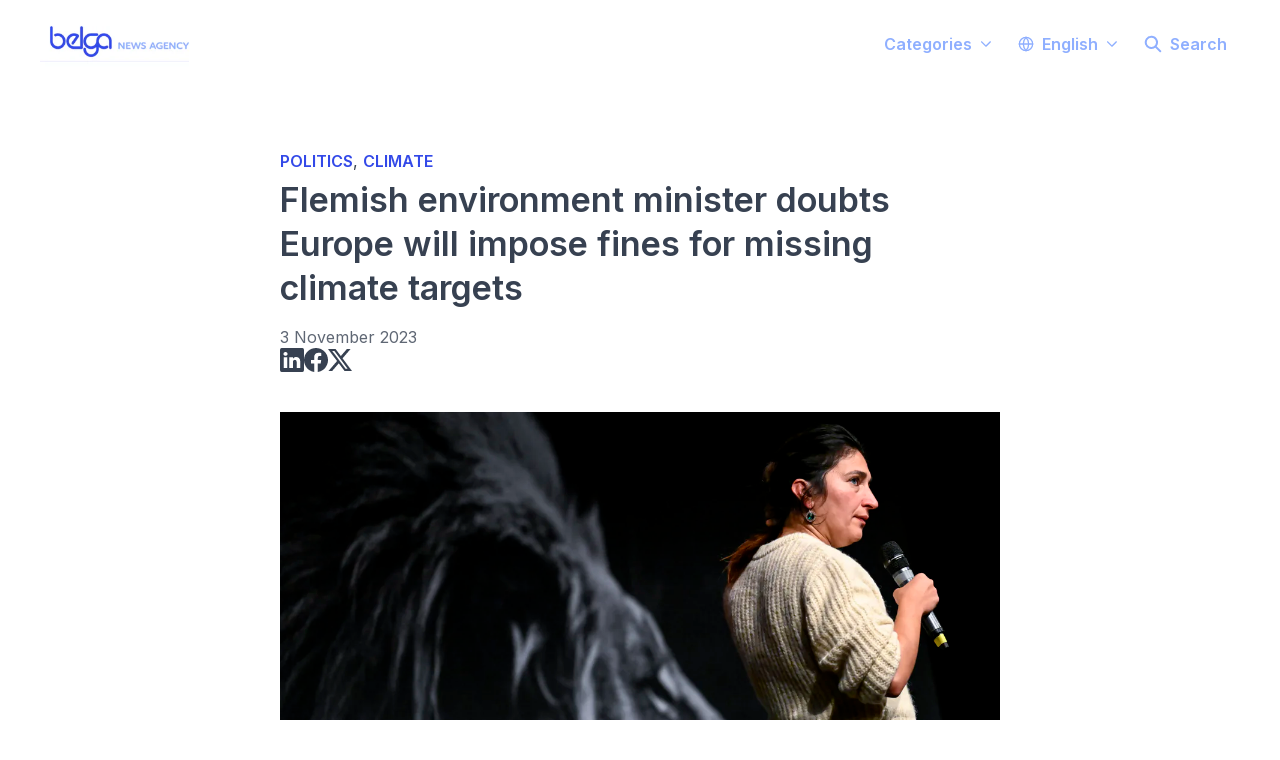

--- FILE ---
content_type: text/html; charset=utf-8
request_url: https://www.belganewsagency.eu/flemish-environment-minister-doubts-europe-will-impose-fines-for-missing-climate-targets
body_size: 29724
content:
<!DOCTYPE html><html lang="en-BE" dir="ltr"><head><meta charSet="utf-8"/><meta name="viewport" content="width=device-width, initial-scale=1"/><link rel="preload" as="image" imageSrcSet="https://cdn.assets.prezly.com/69f6e1e4-1345-4998-96cb-55ea0e0fb40d/-/resize/1200/Belgaimage-78387520.jpg 1200w, https://cdn.assets.prezly.com/69f6e1e4-1345-4998-96cb-55ea0e0fb40d/-/resize/2400/Belgaimage-78387520.jpg 2400w, https://cdn.assets.prezly.com/69f6e1e4-1345-4998-96cb-55ea0e0fb40d/-/resize/800/Belgaimage-78387520.jpg 800w, https://cdn.assets.prezly.com/69f6e1e4-1345-4998-96cb-55ea0e0fb40d/-/resize/1600/Belgaimage-78387520.jpg 1600w, https://cdn.assets.prezly.com/69f6e1e4-1345-4998-96cb-55ea0e0fb40d/-/resize/400/Belgaimage-78387520.jpg 400w, https://cdn.assets.prezly.com/69f6e1e4-1345-4998-96cb-55ea0e0fb40d/-/resize/800/Belgaimage-78387520.jpg 800w" imageSizes="(max-width: 992px) 800px, (max-width: 576px) 400px, 1200px"/><link rel="preload" as="image" href="https://cdn.uc.assets.prezly.com/4b792b42-611d-411c-bfee-aa294eeb7220/-/preview/600x600/"/><link rel="preload" as="image" href="https://avatars-cdn.prezly.com/favicon?url=https%3A%2F%2Fwww.belganewsagency.eu%2Fflemish-energy-and-climate-plan-inadequate-says-advisory-council?ideal_height=32"/><link rel="preload" as="image" href="https://cdn.uc.assets.prezly.com/104df431-bdfc-4e30-a67e-b35b55ee137f/-/preview/600x600/"/><link rel="preload" as="image" href="https://avatars-cdn.prezly.com/favicon?url=https%3A%2F%2Fwww.belganewsagency.eu%2Fcourt-of-auditors-fears-insufficient-control-over-use-of-eu-relief-fund?ideal_height=32"/><link rel="stylesheet" href="/_next/static/css/ee84f34841fa9641.css" data-precedence="next"/><link rel="stylesheet" href="/_next/static/css/0e630c81e3b085d0.css" data-precedence="next"/><link rel="stylesheet" href="/_next/static/css/42b5df4ef1af6935.css" data-precedence="next"/><link rel="stylesheet" href="/_next/static/css/cd216538c2848b25.css" data-precedence="next"/><link rel="stylesheet" href="/_next/static/css/0628645eabf78507.css" data-precedence="next"/><link rel="preload" as="script" fetchPriority="low" href="/_next/static/chunks/webpack-15f26d916f8ea14a.js"/><script src="/_next/static/chunks/1e34a46b-e46b04d9d267f414.js" async=""></script><script src="/_next/static/chunks/7452-8801dfcc3d98b857.js" async=""></script><script src="/_next/static/chunks/main-app-aa2b9203a96f9252.js" async=""></script><script src="/_next/static/chunks/9404-e8e509f9e3516816.js" async=""></script><script src="/_next/static/chunks/148-53b3dd9810e128e1.js" async=""></script><script src="/_next/static/chunks/app/global-error-ddd5823eb4ad117d.js" async=""></script><script src="/_next/static/chunks/7908-28d5206a7adfa9c5.js" async=""></script><script src="/_next/static/chunks/6859-b91043782a4ef8bc.js" async=""></script><script src="/_next/static/chunks/7934-7ac284b66e33799c.js" async=""></script><script src="/_next/static/chunks/2847-bd4b57d378ae60e7.js" async=""></script><script src="/_next/static/chunks/4644-5da1ddb6a1c34a5e.js" async=""></script><script src="/_next/static/chunks/2905-9f619429433df6d8.js" async=""></script><script src="/_next/static/chunks/8835-85c9091741e42dfc.js" async=""></script><script src="/_next/static/chunks/6909-79c6b1724e391fd2.js" async=""></script><script src="/_next/static/chunks/6009-8a36f79aabda3c9f.js" async=""></script><script src="/_next/static/chunks/3956-c10f2ade643ae11b.js" async=""></script><script src="/_next/static/chunks/4902-82677096e439a011.js" async=""></script><script src="/_next/static/chunks/app/%5BlocaleCode%5D/(story)/%5Bslug%5D/page-9c1308e7f673b458.js" async=""></script><script src="/_next/static/chunks/8a6901b8-9fbfb8983f596cbc.js" async=""></script><script src="/_next/static/chunks/4328-954be2b302271acd.js" async=""></script><script src="/_next/static/chunks/7701-92e9a5cf5f38a06c.js" async=""></script><script src="/_next/static/chunks/3897-c14684eb821f66dd.js" async=""></script><script src="/_next/static/chunks/app/%5BlocaleCode%5D/layout-6706a954b9515082.js" async=""></script><script src="/_next/static/chunks/app/%5BlocaleCode%5D/error-103f97d337884120.js" async=""></script><script src="/_next/static/chunks/9109-6a18bb540d9405ee.js" async=""></script><script src="/_next/static/chunks/8702-37a9f133e2a8702e.js" async=""></script><script src="/_next/static/chunks/app/%5BlocaleCode%5D/(index)/page-7b2aa1d7a6986195.js" async=""></script><meta name="theme-color" content="#FFF"/><meta name="og:locale" content="en-BE"/><link rel="preconnect" href="https://fonts.googleapis.com"/><link rel="preconnect" href="https://fonts.gstatic.com" crossorigin=""/><link href="https://fonts.googleapis.com/css2?display=swap&amp;family=Inter:wght@400;500;600;700;900" rel="stylesheet"/><style>:root { --prezly-font-family: Inter, sans-serif;
--prezly-font-family-secondary: Inter, sans-serif;
--prezly-border-color: #37415133;
--prezly-border-color-secondary: #3741514d;
--prezly-text-color: #374151;
--prezly-text-color-secondary: #374151cc;
--prezly-text-color-tertiary: #37415199;
--prezly-text-color-hover: #374151;
--prezly-background-color: #FFFFFF;
--prezly-background-color-secondary: #fafafaff;
--prezly-background-color-intermediate: #f7f7f7ff;
--prezly-background-color-tertiary: #f2f2f2ff;
--prezly-accent-color: #3349E8;
--prezly-accent-color-active: #182ed0ff;
--prezly-accent-color-hover: #4a5debff;
--prezly-accent-color-button-text: #ffffff;
--prezly-header-background-color: #FFF;
--prezly-header-link-color: #8FAFFF;
--prezly-header-link-hover-color: #8FAFFF;
--prezly-footer-background-color: #111827;
--prezly-footer-text-color: #FFFFFF;
--prezly-footer-text-color-variation: #FFFFFF;
--prezly-placeholder-background-color: #ffffffff;
--prezly-white: #ffffff;
--prezly-black: #000000;
--prezly-grey: #757575 }</style><title>Flemish environment minister doubts Europe will impose fines for missing climate targets</title><meta name="description" content="Flemish Environment minister Zuhal Demir has expressed scepticism about whether Europe will go as far as fining member states that fail to meet..."/><meta name="robots" content="index, follow"/><link rel="canonical" href="https://www.belganewsagency.eu/flemish-environment-minister-doubts-europe-will-impose-fines-for-missing-climate-targets"/><link rel="alternate" hrefLang="en" href="https://www.belganewsagency.eu/flemish-environment-minister-doubts-europe-will-impose-fines-for-missing-climate-targets"/><link rel="alternate" hrefLang="en-BE" href="https://www.belganewsagency.eu/flemish-environment-minister-doubts-europe-will-impose-fines-for-missing-climate-targets"/><link rel="alternate" hrefLang="x-default" href="https://www.belganewsagency.eu/flemish-environment-minister-doubts-europe-will-impose-fines-for-missing-climate-targets"/><link rel="alternate" type="application/json" href="https://www.belganewsagency.eu/flemish-environment-minister-doubts-europe-will-impose-fines-for-missing-climate-targets.json"/><meta name="google-site-verification" content="wF5csZgpq25iJ8YgZXedXSupxkydXV3kPQhvuAjXM58"/><meta property="og:title" content="Flemish environment minister doubts Europe will impose fines for missing climate targets"/><meta property="og:description" content="Flemish Environment minister Zuhal Demir has expressed scepticism about whether Europe will go as far as fining member states that fail to meet..."/><meta property="og:url" content="https://www.belganewsagency.eu/flemish-environment-minister-doubts-europe-will-impose-fines-for-missing-climate-targets"/><meta property="og:site_name" content="belganewsagency.eu"/><meta property="og:locale" content="en_BE"/><meta property="og:image" content="https://cdn.uc.assets.prezly.com/69f6e1e4-1345-4998-96cb-55ea0e0fb40d/-/preview/600x600/"/><meta property="og:image:alt" content="Flemish environment minister doubts Europe will impose fines for missing climate targets"/><meta property="og:type" content="article"/><meta property="article:published_time" content="2023-11-03T09:32:00+00:00"/><meta property="article:modified_time" content="2023-11-03T09:32:00+00:00"/><meta property="article:author" content="Flanders News Service"/><meta name="twitter:card" content="summary_large_image"/><meta name="twitter:site" content="belganewsagency.eu"/><meta name="twitter:title" content="Flemish environment minister doubts Europe will impose fines for missing climate targets"/><meta name="twitter:description" content="Flemish Environment minister Zuhal Demir has expressed scepticism about whether Europe will go as far as fining member states that fail to meet..."/><meta name="twitter:image" content="https://cdn.uc.assets.prezly.com/69f6e1e4-1345-4998-96cb-55ea0e0fb40d/-/preview/600x600/"/><link rel="shortcut icon" href="https://cdn.uc.assets.prezly.com/4d74026c-c329-4d1c-85a6-be718fb85846/-/crop/1855x1857/32,0/-/preview/-/preview/180x180/2023-Belga_News_Agency_logo_baseline_square_rgb.jpg"/><link rel="apple-touch-icon" href="https://cdn.uc.assets.prezly.com/4d74026c-c329-4d1c-85a6-be718fb85846/-/crop/1855x1857/32,0/-/preview/-/preview/180x180/2023-Belga_News_Agency_logo_baseline_square_rgb.jpg"/><script>document.querySelectorAll('body link[rel="icon"], body link[rel="apple-touch-icon"]').forEach(el => document.head.appendChild(el))</script><script src="/_next/static/chunks/polyfills-42372ed130431b0a.js" noModule=""></script></head><body><div hidden=""><!--$--><!--/$--></div><div class="layout_layout__E48_k"><header class="Header_container__8M0B4"><div class="container"><nav class="Header_header__cqpNv"><a class="Header_newsroom__LjUTA" href="/"><img alt="belganewsagency.eu" loading="lazy" width="160" height="55.434083601286176" decoding="async" data-nimg="1" class="Logo_logo__SEwEG Logo_landscape__HDUO5 Logo_medium__o98lG" style="color:transparent" srcSet="https://cdn.assets.prezly.com/38bd4167-aa3a-4c0c-9a21-00ad51b98141/-/format/auto/-/stretch/off/-/progressive/yes/-/resize/256x/-/quality/smart/2023-Belga_News_Agency_logo_stroke_cmyk.jpg 1x, https://cdn.assets.prezly.com/38bd4167-aa3a-4c0c-9a21-00ad51b98141/-/format/auto/-/stretch/off/-/progressive/yes/-/resize/384x/-/quality/smart/2023-Belga_News_Agency_logo_stroke_cmyk.jpg 2x" src="https://cdn.assets.prezly.com/38bd4167-aa3a-4c0c-9a21-00ad51b98141/-/format/auto/-/stretch/off/-/progressive/yes/-/resize/384x/-/quality/smart/2023-Belga_News_Agency_logo_stroke_cmyk.jpg"/></a><div class="Header_navigationWrapper__ZCw1l"><a class="Button_button__8B4nB Header_searchToggle__FLmzB Button_navigation__9rGNy" aria-expanded="false" title="Search" aria-label="Search" href="/search"><svg xmlns="http://www.w3.org/2000/svg" fill="none" viewBox="0 0 16 16" width="16" height="16" class="Button_icon__V37WX Button_left__sABrt"><path fill="currentColor" fill-rule="evenodd" d="M6.543.667a5.877 5.877 0 1 0 3.496 10.601l3.81 3.81a.869.869 0 1 0 1.23-1.228l-3.812-3.81A5.877 5.877 0 0 0 6.543.666m-4.14 5.877a4.14 4.14 0 1 1 8.28 0 4.14 4.14 0 0 1-8.28 0" clip-rule="evenodd"></path></svg><span>Search</span></a><button type="button" class="Button_button__8B4nB Header_navigationToggle__KSeiK Button_navigation__9rGNy Button_iconOnly__bKq8w" aria-expanded="false" aria-controls="menu" title="Toggle navigation" aria-label="Toggle navigation"><svg xmlns="http://www.w3.org/2000/svg" fill="none" viewBox="0 0 24 24" width="16" height="16" class="Button_icon__V37WX Button_left__sABrt"><path fill="currentColor" fill-rule="evenodd" d="M3 6a1 1 0 0 1 1-1h16a1 1 0 1 1 0 2H4a1 1 0 0 1-1-1m0 6a1 1 0 0 1 1-1h16a1 1 0 1 1 0 2H4a1 1 0 0 1-1-1m0 6a1 1 0 0 1 1-1h16a1 1 0 1 1 0 2H4a1 1 0 0 1-1-1" clip-rule="evenodd"></path></svg><span>​</span></button><div class="Header_navigation__gGzZ6"><div role="none" class="Header_backdrop__FlLNq"></div><ul id="menu" class="Header_navigationInner__w1lgS"><li class="Header_navigationItem__2tlrA CategoriesNav_mobileCategories__iAK5_"><div class="Dropdown_container__pISnx" data-headlessui-state=""><button type="button" class="Button_button__8B4nB Header_navigationButton__ZStMw Dropdown_buttonWithMobileDisplay__azrbo Button_navigation__9rGNy" id="headlessui-menu-button-«R1qksiinb»" aria-haspopup="menu" aria-expanded="false" data-headlessui-state=""><span>Categories<svg xmlns="http://www.w3.org/2000/svg" fill="none" viewBox="0 0 12 12" aria-hidden="true" width="12" height="12" class="Dropdown_caret__8t6In"><path fill="currentColor" fill-rule="evenodd" d="M1.135 3.37a.63.63 0 0 0-.01.907L5.468 8.62a.664.664 0 0 0 .94 0l4.343-4.342a.63.63 0 0 0-.011-.907.67.67 0 0 0-.929.01L5.937 7.254 2.064 3.381a.67.67 0 0 0-.929-.01" clip-rule="evenodd"></path></svg></span></button></div></li><li class="Header_navigationItem__2tlrA CategoriesNav_desktopCategories__tNRBg"><div data-headlessui-state=""><button type="button" class="Button_button__8B4nB CategoriesNavDesktop_button___Z93p Header_navigationButton__ZStMw Button_navigation__9rGNy" aria-expanded="false" data-headlessui-state=""><span>Categories</span><svg xmlns="http://www.w3.org/2000/svg" fill="none" viewBox="0 0 12 12" width="16" height="16" class="Button_icon__V37WX Button_right__hcAI_"><path fill="currentColor" fill-rule="evenodd" d="M1.135 3.37a.63.63 0 0 0-.01.907L5.468 8.62a.664.664 0 0 0 .94 0l4.343-4.342a.63.63 0 0 0-.011-.907.67.67 0 0 0-.929.01L5.937 7.254 2.064 3.381a.67.67 0 0 0-.929-.01" clip-rule="evenodd"></path></svg></button></div><span hidden="" style="position:fixed;top:1px;left:1px;width:1px;height:0;padding:0;margin:-1px;overflow:hidden;clip:rect(0, 0, 0, 0);white-space:nowrap;border-width:0;display:none"></span></li><li class="Header_navigationItem__2tlrA"><div class="Dropdown_container__pISnx" data-headlessui-state=""><button type="button" class="Button_button__8B4nB Header_navigationButton__ZStMw Dropdown_buttonWithMobileDisplay__azrbo Button_navigation__9rGNy" id="headlessui-menu-button-«Rf4siinb»" aria-haspopup="menu" aria-expanded="false" data-headlessui-state=""><svg xmlns="http://www.w3.org/2000/svg" width="16" height="16" viewBox="0 0 24 24" fill="none" stroke="currentColor" stroke-width="2" stroke-linecap="round" stroke-linejoin="round" class="lucide lucide-globe Button_icon__V37WX Button_left__sABrt"><circle cx="12" cy="12" r="10"></circle><path d="M12 2a14.5 14.5 0 0 0 0 20 14.5 14.5 0 0 0 0-20"></path><path d="M2 12h20"></path></svg><span>English<svg xmlns="http://www.w3.org/2000/svg" fill="none" viewBox="0 0 12 12" aria-hidden="true" width="12" height="12" class="Dropdown_caret__8t6In"><path fill="currentColor" fill-rule="evenodd" d="M1.135 3.37a.63.63 0 0 0-.01.907L5.468 8.62a.664.664 0 0 0 .94 0l4.343-4.342a.63.63 0 0 0-.011-.907.67.67 0 0 0-.929.01L5.937 7.254 2.064 3.381a.67.67 0 0 0-.929-.01" clip-rule="evenodd"></path></svg></span></button></div></li></ul></div><!--$!--><template data-dgst="BAILOUT_TO_CLIENT_SIDE_RENDERING"></template><!--/$--></div></nav></div></header><main class="layout_content__hN3QC"><div class="Story_container__mieav"><article><div class="CategoriesList_categoriesList__SQZR0"><a class="CategoryLink_link__TgKgd CategoriesList_categoryLink__BxorG" href="/category/politics"><span>POLITICS</span></a>, <a class="CategoryLink_link__TgKgd CategoriesList_categoryLink__BxorG" href="/category/climate"><span>CLIMATE</span></a></div><div class="HeaderRenderer_renderer__qMSoA"><section class="prezly-slate-document" data-version="0.50"><h1 class="prezly-slate-heading prezly-slate-heading--heading-1 prezly-slate-heading--align-inherit">Flemish environment minister doubts Europe will impose fines for missing climate targets</h1></section></div><div class="Story_linksAndDateWrapper__HOIdb Story_left__JQInF"><p class="Story_date__bkiJQ"><time dateTime="2023-11-03T09:32:00.000Z">3 November 2023</time></p><div class="SocialShare_social__EbtaQ"><a aria-label="Share: Linkedin" class="SocialShare_socialLink__Nbd_P" href="https://www.linkedin.com/sharing/share-offsite?url=http%3A%2F%2Fprez.ly%2FoIAc&amp;text=Flemish+environment+minister+doubts+Europe+will+impose+fines+for+missing+climate+targets" rel="noopener noreferrer" target="_blank"><svg xmlns="http://www.w3.org/2000/svg" fill="none" viewBox="0 0 24 24" class="SocialShare_socialIcon__H0CxZ"><path fill="currentColor" fill-rule="evenodd" d="M.07 1.72C.07.77.86 0 1.833 0h20.324c.973 0 1.762.77 1.762 1.72v20.56c0 .95-.789 1.72-1.762 1.72H1.833C.859 24 .07 23.23.07 22.28zM7.3 20.09V9.253H3.696V20.09zM5.497 7.773c1.257 0 2.038-.832 2.038-1.872-.023-1.063-.781-1.872-2.014-1.872S3.484 4.838 3.484 5.9c0 1.04.782 1.872 1.99 1.872zm7.397 12.317H9.293s.047-9.82 0-10.837h3.602v1.534l-.024.038h.024v-.038C13.374 10.05 14.231 9 16.141 9c2.37 0 4.147 1.549 4.147 4.877v6.214h-3.601v-5.797c0-1.457-.522-2.451-1.825-2.451-.995 0-1.588.67-1.848 1.317-.095.232-.119.555-.119.88z" clip-rule="evenodd"></path></svg></a><a aria-label="Share: Facebook" class="SocialShare_socialLink__Nbd_P" href="https://www.facebook.com/sharer/sharer.php?u=http%3A%2F%2Fprez.ly%2FoIAc" rel="noopener noreferrer" target="_blank"><svg xmlns="http://www.w3.org/2000/svg" fill="none" viewBox="0 0 24 24" class="SocialShare_socialIcon__H0CxZ"><path fill="currentColor" fill-rule="evenodd" d="M24 12.073C24 5.405 18.627 0 12 0S0 5.405 0 12.073C0 18.1 4.388 23.094 10.125 24v-8.437H7.078v-3.49h3.047v-2.66c0-3.025 1.791-4.697 4.533-4.697 1.313 0 2.686.236 2.686.236v2.971H15.83c-1.491 0-1.956.93-1.956 1.886v2.264h3.328l-.532 3.49h-2.796V24C19.612 23.094 24 18.1 24 12.073" clip-rule="evenodd"></path></svg></a><a aria-label="Share: Twitter" class="SocialShare_socialLink__Nbd_P" href="https://twitter.com/intent/tweet?url=http%3A%2F%2Fprez.ly%2FoIAc&amp;text=Flemish+environment+minister+doubts+Europe+will+impose+fines+for+missing+climate+targets" rel="noopener noreferrer" target="_blank"><svg xmlns="http://www.w3.org/2000/svg" fill="none" viewBox="0 0 24 24" class="SocialShare_socialIcon__H0CxZ"><path fill="currentColor" d="M18.901 1h3.68l-8.04 9.319L24 23h-7.406l-5.8-7.691L4.156 23H.474l8.6-9.968L0 1h7.594l5.243 7.03zM17.61 20.766h2.039L6.486 3.116H4.298z"></path></svg></a></div></div><div class="ContentRenderer_renderer__IBbst"><section class="prezly-slate-document" data-version="0.50"><figure class="prezly-slate-image prezly-slate-image--contained"><a aria-label="View image" class="prezly-slate-image-rollover" id="image-69f6e1e4-1345-4998-96cb-55ea0e0fb40d" href="https://cdn.assets.prezly.com/69f6e1e4-1345-4998-96cb-55ea0e0fb40d/Belgaimage-78387520.jpg" style="max-width:7665px"><span class="prezly-slate-image-rollover__content"><img alt="" class="prezly-slate-media prezly-slate-image__media prezly-slate-media--image" src="https://cdn.assets.prezly.com/69f6e1e4-1345-4998-96cb-55ea0e0fb40d/-/format/auto/Belgaimage-78387520.jpg" srcSet="https://cdn.assets.prezly.com/69f6e1e4-1345-4998-96cb-55ea0e0fb40d/-/resize/1200/Belgaimage-78387520.jpg 1200w, https://cdn.assets.prezly.com/69f6e1e4-1345-4998-96cb-55ea0e0fb40d/-/resize/2400/Belgaimage-78387520.jpg 2400w, https://cdn.assets.prezly.com/69f6e1e4-1345-4998-96cb-55ea0e0fb40d/-/resize/800/Belgaimage-78387520.jpg 800w, https://cdn.assets.prezly.com/69f6e1e4-1345-4998-96cb-55ea0e0fb40d/-/resize/1600/Belgaimage-78387520.jpg 1600w, https://cdn.assets.prezly.com/69f6e1e4-1345-4998-96cb-55ea0e0fb40d/-/resize/400/Belgaimage-78387520.jpg 400w, https://cdn.assets.prezly.com/69f6e1e4-1345-4998-96cb-55ea0e0fb40d/-/resize/800/Belgaimage-78387520.jpg 800w" sizes="(max-width: 992px) 800px, (max-width: 576px) 400px, 1200px"/><span class="prezly-slate-image-rollover__dim"></span><span class="prezly-slate-image-rollover__caption prezly-slate-image-rollover__caption--empty"><span class="prezly-slate-image-rollover__caption-icon-container"><svg xmlns="http://www.w3.org/2000/svg" viewBox="0 0 16 16" role="img" aria-hidden="true" class="prezly-slate-image-rollover__caption-icon"><path fill="currentColor" fill-rule="evenodd" d="M5.828 10.172a.5.5 0 0 0-.707 0l-4.096 4.096V11.5a.5.5 0 0 0-1 0v3.975a.5.5 0 0 0 .5.5H4.5a.5.5 0 0 0 0-1H1.732l4.096-4.096a.5.5 0 0 0 0-.707m4.344-4.344a.5.5 0 0 0 .707 0l4.096-4.096V4.5a.5.5 0 1 0 1 0V.525a.5.5 0 0 0-.5-.5H11.5a.5.5 0 0 0 0 1h2.768l-4.096 4.096a.5.5 0 0 0 0 .707"></path></svg></span><span class="prezly-slate-image-rollover__caption-text"><span class="" title=""></span></span></span></span></a></figure><p class="styles_paragraph__6o_o7"><strong>Flemish Environment minister Zuhal Demir has expressed scepticism about whether Europe will go as far as fining member states that fail to meet their climate targets. She said so in an interview with Radio 1 on Friday after Belgium missed the deadline to submit an updated energy and climate plan to the European Commission for the second time.</strong></p><p class="styles_paragraph__6o_o7">European member states must submit revised versions of their energy and climate plans for 2021-2030, outlining their strategies for reducing CO2 emissions. Europe is aiming for a 55 per cent reduction in emissions, while Belgium is aiming for a 47 per cent reduction. It has long been known that Flanders is not willing to go beyond a 40 per cent reduction.</p><p class="styles_paragraph__6o_o7">Belgium was granted an extension until the end of October, but<a class="styles_link__4YAiu" href="https://www.belganewsagency.eu/brussels-climate-minister-maron-flanders-refuses-to-meet-47-greenhouse-gas-target" rel="noopener noreferrer" target="_blank"> a meeting of the relevant ministers&#x27; cabinets last week failed to resolve the issue</a>. As a result, Belgium&#x27;s energy and climate plan will not be submitted to Europe on time.</p><blockquote class="Quote_container__z1s15 Quote_alignLeft__eFsH4"><div class="Quote_content__dZxaB">At the moment, only six member states are meeting the targets</div></blockquote><p class="styles_paragraph__6o_o7">Demir, meanwhile, is sceptical about whether Europe will go as far as fining member states that fail to meet their climate targets. &quot;I want to see in 2030 whether Europe will impose these fines. At the moment, only six member states are meeting the targets.&quot;</p><p class="styles_paragraph__6o_o7">It became clear before the summer that the EU might miss its target of cutting emissions by 55 per cent below 1990 levels by 2030. The European Court of Auditors (ECA) then published a report saying that member states&#x27; plans were vague and had a significant funding gap. </p><p class="styles_paragraph__6o_o7">The EU only managed to meet its 2020 climate targets due to the 2008 global financial crisis and the COVID-19 pandemic, both of which caused a sharp drop in economic activity and related greenhouse gas emissions, the ECA said.</p><p class="styles_paragraph__6o_o7"> </p><p class="styles_paragraph__6o_o7"><sup>#FlandersNewsService | © BELGA PHOTO DIRK WAEM</sup></p><hr class="prezly-slate-divider"/><p class="styles_paragraph__6o_o7"><strong>Related News</strong></p><div class="prezly-slate-story-bookmark prezly-slate-bookmark-card-component__container horizontal"><a rel="noopener noreferrer" target="_blank" href="https://www.belganewsagency.eu/flemish-energy-and-climate-plan-inadequate-says-advisory-council" class="prezly-slate-bookmark-card-component__thumbnail" style="background-image:url(&quot;https://cdn.uc.assets.prezly.com/4b792b42-611d-411c-bfee-aa294eeb7220/-/preview/600x600/&quot;)"><img class="prezly-slate-bookmark-card-component__thumbnailImage" src="https://cdn.uc.assets.prezly.com/4b792b42-611d-411c-bfee-aa294eeb7220/-/preview/600x600/" width="3072" height="2304" alt="Website preview"/></a><div class="prezly-slate-bookmark-card-component__details"><a rel="noopener noreferrer" target="_blank" id="story-bookmark-cd215a6f-9085-46a5-8164-ea776fd19bfd" class="prezly-slate-bookmark-card-component__title" href="https://www.belganewsagency.eu/flemish-energy-and-climate-plan-inadequate-says-advisory-council">Flemish Energy and Climate Plan inadequate, Advisory Council says</a><div class="prezly-slate-bookmark-card-component__description">The Social and Economic Council of Flanders (SERV) is not enthusiastic about the region&#x27;s Energy and Climate Plan. In its report to the Flemish government, the advisory and consultative body of employers&#x27; and employees&#x27; organisations says the plan is insufficiently substantiated and contains unrealistic targets.</div><a rel="noopener noreferrer" target="_blank" class="prezly-slate-bookmark-card-component__provider" href="https://www.belganewsagency.eu"><img class="prezly-slate-bookmark-card-component__providerIcon" src="https://avatars-cdn.prezly.com/favicon?url=https%3A%2F%2Fwww.belganewsagency.eu%2Fflemish-energy-and-climate-plan-inadequate-says-advisory-council?ideal_height=32" alt="www.belganewsagency.eu favicon" aria-hidden="true"/><span class="prezly-slate-bookmark-card-component__providerName">www.belganewsagency.eu</span></a></div></div><div class="prezly-slate-story-bookmark prezly-slate-bookmark-card-component__container horizontal"><a rel="noopener noreferrer" target="_blank" href="https://www.belganewsagency.eu/court-of-auditors-fears-insufficient-control-over-use-of-eu-relief-fund" class="prezly-slate-bookmark-card-component__thumbnail" style="background-image:url(&quot;https://cdn.uc.assets.prezly.com/104df431-bdfc-4e30-a67e-b35b55ee137f/-/preview/600x600/&quot;)"><img class="prezly-slate-bookmark-card-component__thumbnailImage" src="https://cdn.uc.assets.prezly.com/104df431-bdfc-4e30-a67e-b35b55ee137f/-/preview/600x600/" width="3300" height="2200" alt="Website preview"/></a><div class="prezly-slate-bookmark-card-component__details"><a rel="noopener noreferrer" target="_blank" id="story-bookmark-782f4156-58f4-4a1a-ac15-4b0c71642e5d" class="prezly-slate-bookmark-card-component__title" href="https://www.belganewsagency.eu/court-of-auditors-fears-insufficient-control-over-use-of-eu-relief-fund">Court of Auditors fears insufficient control over use of EU Relief Fund</a><div class="prezly-slate-bookmark-card-component__description">The European Commission has too little control over member states&#x27; spending of billions of euros from the European COVID-19 recovery fund, the European Court of Auditors denounced in a special report on Wednesday. Earlier this year, Belgium decided to delay applying for 850 million euros in recovery funds, in order first to achieve all 20 milestones put forward by the European Commission.</div><a rel="noopener noreferrer" target="_blank" class="prezly-slate-bookmark-card-component__provider" href="https://www.belganewsagency.eu"><img class="prezly-slate-bookmark-card-component__providerIcon" src="https://avatars-cdn.prezly.com/favicon?url=https%3A%2F%2Fwww.belganewsagency.eu%2Fcourt-of-auditors-fears-insufficient-control-over-use-of-eu-relief-fund?ideal_height=32" alt="www.belganewsagency.eu favicon" aria-hidden="true"/><span class="prezly-slate-bookmark-card-component__providerName">www.belganewsagency.eu</span></a></div></div><p class="styles_paragraph__6o_o7"> </p><p class="styles_paragraph__6o_o7"> </p><p class="styles_paragraph__6o_o7"> </p></section></div></article><div class="Divider_divider__h03d0"><div class="Divider_line__n0cxY"></div></div><div><h2>Share</h2><div class="Share_sharingOptions__AqSAx"><div class="SocialShare_social__EbtaQ"><a aria-label="Share: Linkedin" class="SocialShare_socialLink__Nbd_P" href="https://www.linkedin.com/sharing/share-offsite?url=http%3A%2F%2Fprez.ly%2FoIAc&amp;text=Flemish+environment+minister+doubts+Europe+will+impose+fines+for+missing+climate+targets" rel="noopener noreferrer" target="_blank"><svg xmlns="http://www.w3.org/2000/svg" fill="none" viewBox="0 0 24 24" class="SocialShare_socialIcon__H0CxZ"><path fill="currentColor" fill-rule="evenodd" d="M.07 1.72C.07.77.86 0 1.833 0h20.324c.973 0 1.762.77 1.762 1.72v20.56c0 .95-.789 1.72-1.762 1.72H1.833C.859 24 .07 23.23.07 22.28zM7.3 20.09V9.253H3.696V20.09zM5.497 7.773c1.257 0 2.038-.832 2.038-1.872-.023-1.063-.781-1.872-2.014-1.872S3.484 4.838 3.484 5.9c0 1.04.782 1.872 1.99 1.872zm7.397 12.317H9.293s.047-9.82 0-10.837h3.602v1.534l-.024.038h.024v-.038C13.374 10.05 14.231 9 16.141 9c2.37 0 4.147 1.549 4.147 4.877v6.214h-3.601v-5.797c0-1.457-.522-2.451-1.825-2.451-.995 0-1.588.67-1.848 1.317-.095.232-.119.555-.119.88z" clip-rule="evenodd"></path></svg></a><a aria-label="Share: Facebook" class="SocialShare_socialLink__Nbd_P" href="https://www.facebook.com/sharer/sharer.php?u=http%3A%2F%2Fprez.ly%2FoIAc" rel="noopener noreferrer" target="_blank"><svg xmlns="http://www.w3.org/2000/svg" fill="none" viewBox="0 0 24 24" class="SocialShare_socialIcon__H0CxZ"><path fill="currentColor" fill-rule="evenodd" d="M24 12.073C24 5.405 18.627 0 12 0S0 5.405 0 12.073C0 18.1 4.388 23.094 10.125 24v-8.437H7.078v-3.49h3.047v-2.66c0-3.025 1.791-4.697 4.533-4.697 1.313 0 2.686.236 2.686.236v2.971H15.83c-1.491 0-1.956.93-1.956 1.886v2.264h3.328l-.532 3.49h-2.796V24C19.612 23.094 24 18.1 24 12.073" clip-rule="evenodd"></path></svg></a><a aria-label="Share: Twitter" class="SocialShare_socialLink__Nbd_P" href="https://twitter.com/intent/tweet?url=http%3A%2F%2Fprez.ly%2FoIAc&amp;text=Flemish+environment+minister+doubts+Europe+will+impose+fines+for+missing+climate+targets" rel="noopener noreferrer" target="_blank"><svg xmlns="http://www.w3.org/2000/svg" fill="none" viewBox="0 0 24 24" class="SocialShare_socialIcon__H0CxZ"><path fill="currentColor" d="M18.901 1h3.68l-8.04 9.319L24 23h-7.406l-5.8-7.691L4.156 23H.474l8.6-9.968L0 1h7.594l5.243 7.03zM17.61 20.766h2.039L6.486 3.116H4.298z"></path></svg></a></div><div class="Share_actions__dNWR2"><div class="ButtonWithSuccessTooltip_container__zlbzy"><button type="button" class="Button_button__8B4nB Share_action__QY3kS Button_secondary__k_TzE"><svg xmlns="http://www.w3.org/2000/svg" width="16" height="16" viewBox="0 0 24 24" fill="none" stroke="currentColor" stroke-width="2" stroke-linecap="round" stroke-linejoin="round" class="lucide lucide-link Button_icon__V37WX Button_left__sABrt"><path d="M10 13a5 5 0 0 0 7.54.54l3-3a5 5 0 0 0-7.07-7.07l-1.72 1.71"></path><path d="M14 11a5 5 0 0 0-7.54-.54l-3 3a5 5 0 0 0 7.07 7.07l1.71-1.71"></path></svg><span>Copy URL</span></button></div></div></div></div></div><!--$--><!--/$--></main><section aria-labelledby="subscribe-form-«R6inb»}" class="SubscribeForm_container__RlyN8"><h2 id="subscribe-form-«R6inb»}" class="SubscribeForm_title__u7H0C">Get updates in your mailbox</h2><form noValidate=""><div class="SubscribeForm_inlineForm__UTQ_g"><label class="SubscribeForm_input__wOE2F FormInput_wrapper__fpOe4"><span class="FormInput_label__w_xig">Your email address</span><input autoComplete="email" type="email" placeholder="Your email address" class="FormInput_input__1YdeN" name="email" value=""/></label><button type="submit" class="Button_button__8B4nB SubscribeForm_button__bydYt Button_primary__KcWsb"><span>Subscribe</span></button></div><p class="SubscribeForm_disclaimer__Ddtc_">By clicking &quot;<!-- -->Subscribe<!-- -->&quot; I confirm I have read and agree to the <a target="_blank" rel="noreferrer" class="SubscribeForm_disclaimerLink__oCh2F" href="/privacy-policy">Privacy Policy</a>.</p></form></section><section class="Boilerplate_container__v0r_4"><div class="container"><div class="Boilerplate_columns__Zrwkk"><section aria-labelledby="boilerplate-about-us" class="Boilerplate_aboutUs__4PW9p"><h2 id="boilerplate-about-us" class="Boilerplate_heading__IAald">About belganewsagency.eu</h2><div class="Boilerplate_about__tlith"><p>Belga News Agency delivers dependable, rapid and high-quality information 24 hours a day, 7 days a week, from Belgium and abroad to all Belgian media. The information covers all sectors, from politics, economics and finance to social affairs, sports and culture, not to mention entertainment and lifestyle.</p>
<p>Every day, our journalists and press photographers produce hundreds of photos and news stories, dozens of online information items, plus audio and video bulletins, all in both national languages. Since the end of March 2022 English has been added as a language.<br /></p>
<p>For public institutions, businesses and various organisations that need reliable information, Belga News Agency also offers a comprehensive range of corporate services to meet all their communication needs.</p></div><div class="Boilerplate_socialMedia__95Ues SocialMedia_container___bxYL"><a href="https://instagram.com/belga_english/" target="_blank" rel="noopener noreferrer" title="Instagram" aria-label="Instagram" class="SocialMedia_link__poE0S"><svg xmlns="http://www.w3.org/2000/svg" fill="none" viewBox="0 0 24 24" width="24" height="24" class="SocialMedia_icon__S17zw"><path fill="currentColor" d="M12 2.162c3.204 0 3.584.012 4.849.07 1.17.054 1.805.249 2.228.413.56.218.96.478 1.38.898s.68.82.898 1.38c.164.423.36 1.058.413 2.228.058 1.265.07 1.645.07 4.849s-.012 3.584-.07 4.849c-.053 1.17-.249 1.805-.413 2.228-.218.56-.478.96-.898 1.38s-.82.68-1.38.898c-.423.164-1.058.36-2.228.413-1.265.058-1.645.07-4.849.07s-3.584-.012-4.849-.07c-1.17-.053-1.805-.249-2.228-.413a3.7 3.7 0 0 1-1.38-.898c-.42-.42-.68-.82-.898-1.38-.164-.423-.36-1.058-.413-2.228-.058-1.265-.07-1.645-.07-4.849s.012-3.584.07-4.849c.053-1.17.249-1.805.413-2.228.218-.56.478-.96.898-1.38s.82-.68 1.38-.898c.423-.164 1.058-.36 2.228-.413 1.265-.058 1.645-.07 4.849-.07M12 0C8.74 0 8.332.014 7.052.072 5.775.131 4.902.333 4.14.63a5.9 5.9 0 0 0-2.126 1.384A5.9 5.9 0 0 0 .63 4.14c-.297.763-.5 1.635-.558 2.912C.014 8.332 0 8.741 0 12s.014 3.668.072 4.948c.058 1.277.261 2.15.558 2.912.307.79.717 1.459 1.384 2.126A5.9 5.9 0 0 0 4.14 23.37c.763.297 1.635.5 2.912.558C8.332 23.986 8.741 24 12 24s3.668-.014 4.948-.072c1.277-.059 2.15-.261 2.912-.558a5.9 5.9 0 0 0 2.126-1.384 5.9 5.9 0 0 0 1.384-2.126c.297-.763.5-1.635.558-2.912.058-1.28.072-1.689.072-4.948s-.014-3.668-.072-4.948c-.059-1.277-.261-2.15-.558-2.912a5.9 5.9 0 0 0-1.384-2.126A5.9 5.9 0 0 0 19.86.63c-.763-.297-1.635-.5-2.912-.558C15.668.014 15.259 0 12 0m0 5.838a6.162 6.162 0 1 0 0 12.324 6.162 6.162 0 0 0 0-12.324M12 16a4 4 0 1 1 0-8 4 4 0 0 1 0 8m7.846-10.406a1.44 1.44 0 1 1-2.88 0 1.44 1.44 0 0 1 2.88 0"></path></svg></a><a href="https://twitter.com/Belga_English" target="_blank" rel="noopener noreferrer" title="X" aria-label="X" class="SocialMedia_link__poE0S"><svg xmlns="http://www.w3.org/2000/svg" fill="none" viewBox="0 0 24 24" width="24" height="24" class="SocialMedia_icon__S17zw"><path fill="currentColor" d="M18.901 1h3.68l-8.04 9.319L24 23h-7.406l-5.8-7.691L4.156 23H.474l8.6-9.968L0 1h7.594l5.243 7.03zM17.61 20.766h2.039L6.486 3.116H4.298z"></path></svg></a></div></section><section aria-labelledby="boilerplate-contacts" class="Boilerplate_contacts__eTIeu"><h2 id="boilerplate-contacts" class="Boilerplate_heading__IAald">Contact</h2><p class="Boilerplate_contact__Nzf5_"><svg xmlns="http://www.w3.org/2000/svg" fill="none" viewBox="0 0 24 24" aria-hidden="true" width="16" height="16" class="Boilerplate_icon__lZrME"><path fill="currentColor" fill-rule="evenodd" d="M2.25 21.375c0 .207.168.375.375.375H6v-1.875c0-.621.504-1.125 1.125-1.125h3.75c.621 0 1.125.504 1.125 1.125v1.875h3.375a.375.375 0 0 0 .375-.375V2.625a.375.375 0 0 0-.375-.375H2.625a.375.375 0 0 0-.375.375zM2.625 24A2.625 2.625 0 0 1 0 21.375V2.625A2.625 2.625 0 0 1 2.625 0h12.75A2.625 2.625 0 0 1 18 2.625v18.75q0 .191-.027.375h3.402a.375.375 0 0 0 .375-.375v-8.947a.38.38 0 0 0-.167-.312l-1.582-1.055a1.125 1.125 0 1 1 1.248-1.872l1.582 1.055A2.63 2.63 0 0 1 24 12.428v8.947A2.625 2.625 0 0 1 21.375 24h-5.25q-.153 0-.296-.04-.221.04-.454.04h-4.5a1.125 1.125 0 0 1-1.125-1.125V21h-1.5v1.875c0 .621-.504 1.125-1.125 1.125zM4.5 5.625c0-.621.504-1.125 1.125-1.125h.75a1.125 1.125 0 0 1 0 2.25h-.75A1.125 1.125 0 0 1 4.5 5.625M5.625 9a1.125 1.125 0 1 0 0 2.25h.75a1.125 1.125 0 0 0 0-2.25zM4.5 14.625c0-.621.504-1.125 1.125-1.125h.75a1.125 1.125 0 0 1 0 2.25h-.75A1.125 1.125 0 0 1 4.5 14.625m7.125-1.125a1.125 1.125 0 0 0 0 2.25h.75a1.125 1.125 0 0 0 0-2.25zM10.5 10.125c0-.621.504-1.125 1.125-1.125h.75a1.125 1.125 0 0 1 0 2.25h-.75a1.125 1.125 0 0 1-1.125-1.125M11.625 4.5a1.125 1.125 0 0 0 0 2.25h.75a1.125 1.125 0 0 0 0-2.25z" clip-rule="evenodd"></path></svg>Arduinkaai 29
1000 Brussels</p><p class="Boilerplate_contact__Nzf5_"><svg xmlns="http://www.w3.org/2000/svg" width="16" height="16" viewBox="0 0 24 24" fill="none" stroke="currentColor" stroke-width="2" stroke-linecap="round" stroke-linejoin="round" class="lucide lucide-globe Boilerplate_icon__lZrME" aria-hidden="true"><circle cx="12" cy="12" r="10"></circle><path d="M12 2a14.5 14.5 0 0 0 0 20 14.5 14.5 0 0 0 0-20"></path><path d="M2 12h20"></path></svg><a href="https://www.belganewsagency.eu" class="Boilerplate_link__Mh7hF" target="_blank" rel="noopener noreferrer">www.belganewsagency.eu</a></p></section></div></div></section><footer class="Footer_container__zkIRT"><div class="container"><div class="Footer_footer__sCYWU"><div class="Footer_links__mfJ1t"><a href="https://privacy.prezly.com/en-be/newsroom/6b71e247-a9ba-4732-aaa3-88be14c119db/data-request" class="Footer_link__rhz84">Privacy requests</a></div><a href="https://prezly.com?utm_source=bea_newsroom&amp;utm_medium=referral_button&amp;utm_campaign=powered_by_prezly" target="_blank" rel="noopener noreferrer" class="MadeWithPrezly_wrapper__aZXN8"><span class="MadeWithPrezly_text__wLvw6">Made with</span><svg xmlns="http://www.w3.org/2000/svg" fill="none" viewBox="0 0 77 20" class="MadeWithPrezly_logo__LqbXC"><path fill="currentColor" fill-rule="evenodd" d="m13.903 6.745-.086-.05-.014-.009-.185-.106a7 7 0 0 0-.402-.218c-.166-.074-.307-.036-.443.038a4 4 0 0 0-.247.15l-.073.05q-.061.042-.095.062l-.021.013-2.452 1.64c-.296.194-.498.29-.718.296s-.466-.076-.846-.253L2.974 5.812c-.165-.087-.217-.217-.204-.337a.39.39 0 0 1 .204-.296L8.37 2.015c.25-.16.495-.234.735-.231q.36.005.722.231l6.529 3.86q.015.008.028.018a.82.82 0 0 1 .346.651v.034l-.55 7.56c0 .454-.363.774-.823.774 0 0-5.19.39-5.49.4-.283.01-.482.048-.632.118q-.172.086-.316.212l-.04.032s-.684.533-1.453 1.278l-.01.01-.012.01c-.129.125-.43.418-.574.448-.14.029-.319-.032-.392-.149-.082-.13-.138-.313-.191-.492l-.032-.102c-.054-.176-.085-.29-.114-.393-.022-.083-.043-.16-.073-.256a1.2 1.2 0 0 0-.348-.583c-.189-.167-.41-.216-.74-.252 0 0-1.5-.2-1.676-.24l-.02-.003c-.175-.04-.41-.093-.542-.21-.138-.12-.232-.315-.262-.597l-.317-3.774-.007-.098v-.006l-.001-.022-.005-.069a1 1 0 0 0-.034-.185c-.04-.122-.122-.225-.297-.3l-.97-.458a.35.35 0 0 0-.36.018.26.26 0 0 0-.09.186 2 2 0 0 0-.005.185v.099L.66 14.1c.052.95.32 1.622.768 2.065.45.443 1.072.615 1.832.683.3.026.618.077.7.105.004 0 .162.05.25.144q.07.065.103.153.048.111.084.229c.077.26.33 1.106.403 1.346.087.287.226.573.464.806.22.215.628.386 1.003.369s.596-.114.893-.342c.737-.56 2.217-1.853 2.597-2.186l.079-.068a.82.82 0 0 1 .53-.227c1.214-.063 3.042-.176 4.989-.33.959-.075 1.734-.314 2.157-.817s.58-1.174.58-1.886v-.01l.554-7.548v-.04c-.007-.854-.564-1.65-1.264-2.13l-.03-.018L10.596.44A2.6 2.6 0 0 0 7.712.434l-.018.01L.876 4.308l-.034.02c-1 .684-.812 2.148.278 2.68l6.85 3.27c.885.481 1.651.447 2.588-.219l3.725-2.367a.7.7 0 0 0 .241-.228.3.3 0 0 0 .045-.163.3.3 0 0 0-.069-.177l-.018-.024a.2.2 0 0 0-.034-.034l-.065-.044-.008-.004-.47-.274zm27.792.658c-2.6 0-3.21 1.136-3.21 3.823v3.865a.35.35 0 0 1-.347.349h-1.575a.347.347 0 0 1-.348-.35V5.468a.35.35 0 0 1 .348-.35h1.533a.347.347 0 0 1 .348.35v.88c0 .234.199.22.337-.018.72-1.242 2.16-1.341 2.977-1.335a.346.346 0 0 1 .337.39l-.185 1.827a.214.214 0 0 1-.215.192M52.71 13.73a.1.1 0 0 0-.022.058v1.302a.35.35 0 0 0 .349.35h7.928a.35.35 0 0 0 .348-.35v-1.293a.35.35 0 0 0-.348-.35h-5.19a.087.087 0 0 1-.086-.1.1.1 0 0 1 .022-.044l5.514-6.285a.35.35 0 0 0 .088-.232V5.49a.35.35 0 0 0-.349-.349h-7.722a.35.35 0 0 0-.348.35v1.384a.35.35 0 0 0 .348.35h4.983a.087.087 0 0 1 .065.144zM65.342 1.372a.35.35 0 0 1 .35.349v13.375a.35.35 0 0 1-.363.348h-1.586a.35.35 0 0 1-.338-.349V1.721a.35.35 0 0 1 .352-.349zm9.49 3.802a.35.35 0 0 0-.128.17L72.507 11.7a.087.087 0 0 1-.131.044.1.1 0 0 1-.033-.041l-2.872-6.366a.35.35 0 0 0-.327-.225H67.48a.35.35 0 0 0-.323.48l4.106 8.944.002.004.002.005a.2.2 0 0 1 .02.054c0 .011-.062.2-.241.7-.18.498-.49 1.19-1.114 1.23-.458.028-.71-.06-1.1-.297a.31.31 0 0 0-.245-.053c-.104.018-.136.07-.177.139l-.004.006-.003.004c-.066.108-.183.28-.308.465-.169.25-.351.52-.44.675a.32.32 0 0 0-.012.251c.032.093.083.138.166.19.632.39 1.353.725 2.192.714 1.57-.019 2.415-.96 3.205-3.03l3.772-10.01a.348.348 0 0 0-.326-.474h-1.617a.35.35 0 0 0-.202.065M34.81 10.288c0 3.367-2.018 5.275-4.389 5.275-1.514 0-2.513-.72-3.206-1.57a.091.091 0 0 0-.16.052v4.23a.35.35 0 0 1-.349.349h-1.58a.35.35 0 0 1-.35-.348V5.466a.35.35 0 0 1 .35-.348h1.578a.35.35 0 0 1 .35.349v1.16a.09.09 0 0 0 .063.084.09.09 0 0 0 .1-.03c.723-.946 1.72-1.67 3.202-1.67 2.354.001 4.39 1.91 4.39 5.277m-4.803-3.253c1.48 0 2.726 1.263 2.726 3.253 0 2.008-1.228 3.252-2.726 3.252-1.48 0-2.717-1.282-2.717-3.252s1.24-3.267 2.72-3.267zm14.823 4.053a.1.1 0 0 1 .036-.008l6.676.001c.182 0 .344-.14.42-.304a.6.6 0 0 0 .07-.263c0-2.931-1.533-5.525-4.691-5.525-2.84 0-4.851 2.375-4.851 5.287 0 3.142 2.217 5.324 5.093 5.324 1.135 0 2.13-.429 3.13-1.201a.34.34 0 0 0 .112-.38l-.337-.993c-.082-.245-.394-.317-.593-.154-.66.543-1.358.83-2.274.83-1.436 0-2.791-1.023-2.84-2.521a.085.085 0 0 1 .049-.093m4.995-1.785a.1.1 0 0 0 .003-.036c-.177-1.448-1.036-2.383-2.51-2.383-1.36 0-2.325.862-2.559 2.38a.09.09 0 0 0 .02.069.09.09 0 0 0 .065.03h4.899a.09.09 0 0 0 .082-.06" clip-rule="evenodd"></path></svg></a></div></div></footer></div><button type="button" class="Button_button__8B4nB ScrollToTopButton_button__Dv2b_ Button_secondary__k_TzE" aria-label="Scroll to top"><span><svg xmlns="http://www.w3.org/2000/svg" fill="none" viewBox="0 0 12 12" aria-hidden="true" width="16" height="16" class="ScrollToTopButton_icon__8ku83"><path fill="currentColor" fill-rule="evenodd" d="M1.135 3.37a.63.63 0 0 0-.01.907L5.468 8.62a.664.664 0 0 0 .94 0l4.343-4.342a.63.63 0 0 0-.011-.907.67.67 0 0 0-.929.01L5.937 7.254 2.064 3.381a.67.67 0 0 0-.929-.01" clip-rule="evenodd"></path></svg></span></button><script src="/_next/static/chunks/webpack-15f26d916f8ea14a.js" async=""></script><script>(self.__next_f=self.__next_f||[]).push([0])</script><script>self.__next_f.push([1,"1:\"$Sreact.fragment\"\n2:I[41734,[],\"\"]\n3:I[97164,[],\"\"]\n6:I[59038,[],\"OutletBoundary\"]\n9:I[71726,[],\"AsyncMetadataOutlet\"]\nb:I[59038,[],\"ViewportBoundary\"]\nd:I[59038,[],\"MetadataBoundary\"]\nf:I[62994,[\"9404\",\"static/chunks/9404-e8e509f9e3516816.js\",\"148\",\"static/chunks/148-53b3dd9810e128e1.js\",\"4219\",\"static/chunks/app/global-error-ddd5823eb4ad117d.js\"],\"default\"]\n10:\"$Sreact.suspense\"\n11:I[71726,[],\"AsyncMetadata\"]\n16:I[3078,[\"7908\",\"static/chunks/7908-28d5206a7adfa9c5.js\",\"6859\",\"static/chunks/6859-b91043782a4ef8bc.js\",\"7934\",\"static/chunks/7934-7ac284b66e33799c.js\",\"2847\",\"static/chunks/2847-bd4b57d378ae60e7.js\",\"4644\",\"static/chunks/4644-5da1ddb6a1c34a5e.js\",\"2905\",\"static/chunks/2905-9f619429433df6d8.js\",\"8835\",\"static/chunks/8835-85c9091741e42dfc.js\",\"6909\",\"static/chunks/6909-79c6b1724e391fd2.js\",\"6009\",\"static/chunks/6009-8a36f79aabda3c9f.js\",\"3956\",\"static/chunks/3956-c10f2ade643ae11b.js\",\"4902\",\"static/chunks/4902-82677096e439a011.js\",\"8647\",\"static/chunks/app/%5BlocaleCode%5D/(story)/%5Bslug%5D/page-9c1308e7f673b458.js\"],\"RoutingContextProvider\"]\n18:I[3078,[\"7908\",\"static/chunks/7908-28d5206a7adfa9c5.js\",\"6859\",\"static/chunks/6859-b91043782a4ef8bc.js\",\"7934\",\"static/chunks/7934-7ac284b66e33799c.js\",\"2847\",\"static/chunks/2847-bd4b57d378ae60e7.js\",\"4644\",\"static/chunks/4644-5da1ddb6a1c34a5e.js\",\"2905\",\"static/chunks/2905-9f619429433df6d8.js\",\"8835\",\"static/chunks/8835-85c9091741e42dfc.js\",\"6909\",\"static/chunks/6909-79c6b1724e391fd2.js\",\"6009\",\"static/chunks/6009-8a36f79aabda3c9f.js\",\"3956\",\"static/chunks/3956-c10f2ade643ae11b.js\",\"4902\",\"static/chunks/4902-82677096e439a011.js\",\"8647\",\"static/chunks/app/%5BlocaleCode%5D/(story)/%5Bslug%5D/page-9c1308e7f673b458.js\"],\"IntlProvider\"]\n19:I[82997,[\"7908\",\"static/chunks/7908-28d5206a7adfa9c5.js\",\"6859\",\"static/chunks/6859-b91043782a4ef8bc.js\",\"7934\",\"static/chunks/7934-7ac284b66e33799c.js\",\"2847\",\"static/chunks/2847-bd4b57d378ae60e7.js\",\"4644\",\"static/chunks/4644-5da1ddb6a1c34a5e.js\",\"2905\",\"static/chunks/2905-9f619429433df6d8.js\",\"8835\",\"static/chunks/8835-85c90"])</script><script>self.__next_f.push([1,"91741e42dfc.js\",\"6909\",\"static/chunks/6909-79c6b1724e391fd2.js\",\"6009\",\"static/chunks/6009-8a36f79aabda3c9f.js\",\"3956\",\"static/chunks/3956-c10f2ade643ae11b.js\",\"4902\",\"static/chunks/4902-82677096e439a011.js\",\"8647\",\"static/chunks/app/%5BlocaleCode%5D/(story)/%5Bslug%5D/page-9c1308e7f673b458.js\"],\"BroadcastStoryProvider\"]\n1a:I[61844,[\"7908\",\"static/chunks/7908-28d5206a7adfa9c5.js\",\"6859\",\"static/chunks/6859-b91043782a4ef8bc.js\",\"7934\",\"static/chunks/7934-7ac284b66e33799c.js\",\"2847\",\"static/chunks/2847-bd4b57d378ae60e7.js\",\"4644\",\"static/chunks/4644-5da1ddb6a1c34a5e.js\",\"2905\",\"static/chunks/2905-9f619429433df6d8.js\",\"8835\",\"static/chunks/8835-85c9091741e42dfc.js\",\"6909\",\"static/chunks/6909-79c6b1724e391fd2.js\",\"6009\",\"static/chunks/6009-8a36f79aabda3c9f.js\",\"3956\",\"static/chunks/3956-c10f2ade643ae11b.js\",\"4902\",\"static/chunks/4902-82677096e439a011.js\",\"8647\",\"static/chunks/app/%5BlocaleCode%5D/(story)/%5Bslug%5D/page-9c1308e7f673b458.js\"],\"BroadcastGalleryProvider\"]\n1b:I[89655,[\"8474\",\"static/chunks/8a6901b8-9fbfb8983f596cbc.js\",\"7908\",\"static/chunks/7908-28d5206a7adfa9c5.js\",\"6859\",\"static/chunks/6859-b91043782a4ef8bc.js\",\"7934\",\"static/chunks/7934-7ac284b66e33799c.js\",\"4644\",\"static/chunks/4644-5da1ddb6a1c34a5e.js\",\"4328\",\"static/chunks/4328-954be2b302271acd.js\",\"8835\",\"static/chunks/8835-85c9091741e42dfc.js\",\"7701\",\"static/chunks/7701-92e9a5cf5f38a06c.js\",\"3897\",\"static/chunks/3897-c14684eb821f66dd.js\",\"6909\",\"static/chunks/6909-79c6b1724e391fd2.js\",\"6009\",\"static/chunks/6009-8a36f79aabda3c9f.js\",\"7125\",\"static/chunks/app/%5BlocaleCode%5D/layout-6706a954b9515082.js\"],\"CookieConsentProvider\"]\n1c:I[89957,[\"8474\",\"static/chunks/8a6901b8-9fbfb8983f596cbc.js\",\"7908\",\"static/chunks/7908-28d5206a7adfa9c5.js\",\"6859\",\"static/chunks/6859-b91043782a4ef8bc.js\",\"7934\",\"static/chunks/7934-7ac284b66e33799c.js\",\"4644\",\"static/chunks/4644-5da1ddb6a1c34a5e.js\",\"4328\",\"static/chunks/4328-954be2b302271acd.js\",\"8835\",\"static/chunks/8835-85c9091741e42dfc.js\",\"7701\",\"static/chunks/7701-92e9a5cf5f38a06c.js\",\"3897\",\"static/chunks/3897-"])</script><script>self.__next_f.push([1,"c14684eb821f66dd.js\",\"6909\",\"static/chunks/6909-79c6b1724e391fd2.js\",\"6009\",\"static/chunks/6009-8a36f79aabda3c9f.js\",\"7125\",\"static/chunks/app/%5BlocaleCode%5D/layout-6706a954b9515082.js\"],\"FallbackProvider\"]\n1d:I[3078,[\"7908\",\"static/chunks/7908-28d5206a7adfa9c5.js\",\"6859\",\"static/chunks/6859-b91043782a4ef8bc.js\",\"7934\",\"static/chunks/7934-7ac284b66e33799c.js\",\"2847\",\"static/chunks/2847-bd4b57d378ae60e7.js\",\"4644\",\"static/chunks/4644-5da1ddb6a1c34a5e.js\",\"2905\",\"static/chunks/2905-9f619429433df6d8.js\",\"8835\",\"static/chunks/8835-85c9091741e42dfc.js\",\"6909\",\"static/chunks/6909-79c6b1724e391fd2.js\",\"6009\",\"static/chunks/6009-8a36f79aabda3c9f.js\",\"3956\",\"static/chunks/3956-c10f2ade643ae11b.js\",\"4902\",\"static/chunks/4902-82677096e439a011.js\",\"8647\",\"static/chunks/app/%5BlocaleCode%5D/(story)/%5Bslug%5D/page-9c1308e7f673b458.js\"],\"ThemeSettingsProvider\"]\n1e:I[81639,[\"7908\",\"static/chunks/7908-28d5206a7adfa9c5.js\",\"6859\",\"static/chunks/6859-b91043782a4ef8bc.js\",\"7934\",\"static/chunks/7934-7ac284b66e33799c.js\",\"2847\",\"static/chunks/2847-bd4b57d378ae60e7.js\",\"4644\",\"static/chunks/4644-5da1ddb6a1c34a5e.js\",\"2905\",\"static/chunks/2905-9f619429433df6d8.js\",\"8835\",\"static/chunks/8835-85c9091741e42dfc.js\",\"6909\",\"static/chunks/6909-79c6b1724e391fd2.js\",\"6009\",\"static/chunks/6009-8a36f79aabda3c9f.js\",\"3956\",\"static/chunks/3956-c10f2ade643ae11b.js\",\"4902\",\"static/chunks/4902-82677096e439a011.js\",\"8647\",\"static/chunks/app/%5BlocaleCode%5D/(story)/%5Bslug%5D/page-9c1308e7f673b458.js\"],\"BroadcastPageTypesProvider\"]\n1f:I[62950,[\"7908\",\"static/chunks/7908-28d5206a7adfa9c5.js\",\"6859\",\"static/chunks/6859-b91043782a4ef8bc.js\",\"7934\",\"static/chunks/7934-7ac284b66e33799c.js\",\"2847\",\"static/chunks/2847-bd4b57d378ae60e7.js\",\"4644\",\"static/chunks/4644-5da1ddb6a1c34a5e.js\",\"2905\",\"static/chunks/2905-9f619429433df6d8.js\",\"8835\",\"static/chunks/8835-85c9091741e42dfc.js\",\"6909\",\"static/chunks/6909-79c6b1724e391fd2.js\",\"6009\",\"static/chunks/6009-8a36f79aabda3c9f.js\",\"3956\",\"static/chunks/3956-c10f2ade643ae11b.js\",\"4902\",\"static/chunks/4902-82677096"])</script><script>self.__next_f.push([1,"e439a011.js\",\"8647\",\"static/chunks/app/%5BlocaleCode%5D/(story)/%5Bslug%5D/page-9c1308e7f673b458.js\"],\"BroadcastNotificationsProvider\"]\n20:I[65850,[\"7908\",\"static/chunks/7908-28d5206a7adfa9c5.js\",\"6859\",\"static/chunks/6859-b91043782a4ef8bc.js\",\"7934\",\"static/chunks/7934-7ac284b66e33799c.js\",\"2847\",\"static/chunks/2847-bd4b57d378ae60e7.js\",\"4644\",\"static/chunks/4644-5da1ddb6a1c34a5e.js\",\"2905\",\"static/chunks/2905-9f619429433df6d8.js\",\"8835\",\"static/chunks/8835-85c9091741e42dfc.js\",\"6909\",\"static/chunks/6909-79c6b1724e391fd2.js\",\"6009\",\"static/chunks/6009-8a36f79aabda3c9f.js\",\"3956\",\"static/chunks/3956-c10f2ade643ae11b.js\",\"4902\",\"static/chunks/4902-82677096e439a011.js\",\"8647\",\"static/chunks/app/%5BlocaleCode%5D/(story)/%5Bslug%5D/page-9c1308e7f673b458.js\"],\"BroadcastTranslationsProvider\"]\n21:I[19998,[\"7908\",\"static/chunks/7908-28d5206a7adfa9c5.js\",\"6859\",\"static/chunks/6859-b91043782a4ef8bc.js\",\"7934\",\"static/chunks/7934-7ac284b66e33799c.js\",\"2847\",\"static/chunks/2847-bd4b57d378ae60e7.js\",\"4644\",\"static/chunks/4644-5da1ddb6a1c34a5e.js\",\"2905\",\"static/chunks/2905-9f619429433df6d8.js\",\"8835\",\"static/chunks/8835-85c9091741e42dfc.js\",\"6909\",\"static/chunks/6909-79c6b1724e391fd2.js\",\"6009\",\"static/chunks/6009-8a36f79aabda3c9f.js\",\"3956\",\"static/chunks/3956-c10f2ade643ae11b.js\",\"4902\",\"static/chunks/4902-82677096e439a011.js\",\"8647\",\"static/chunks/app/%5BlocaleCode%5D/(story)/%5Bslug%5D/page-9c1308e7f673b458.js\"],\"BroadcastPreviewProvider\"]\n22:I[92480,[\"8474\",\"static/chunks/8a6901b8-9fbfb8983f596cbc.js\",\"7908\",\"static/chunks/7908-28d5206a7adfa9c5.js\",\"6859\",\"static/chunks/6859-b91043782a4ef8bc.js\",\"7934\",\"static/chunks/7934-7ac284b66e33799c.js\",\"4644\",\"static/chunks/4644-5da1ddb6a1c34a5e.js\",\"4328\",\"static/chunks/4328-954be2b302271acd.js\",\"8835\",\"static/chunks/8835-85c9091741e42dfc.js\",\"7701\",\"static/chunks/7701-92e9a5cf5f38a06c.js\",\"3897\",\"static/chunks/3897-c14684eb821f66dd.js\",\"6909\",\"static/chunks/6909-79c6b1724e391fd2.js\",\"6009\",\"static/chunks/6009-8a36f79aabda3c9f.js\",\"7125\",\"static/chunks/app/%5BlocaleCode%5D/layout"])</script><script>self.__next_f.push([1,"-6706a954b9515082.js\"],\"Analytics\"]\n24:I[4802,[\"8474\",\"static/chunks/8a6901b8-9fbfb8983f596cbc.js\",\"7908\",\"static/chunks/7908-28d5206a7adfa9c5.js\",\"6859\",\"static/chunks/6859-b91043782a4ef8bc.js\",\"7934\",\"static/chunks/7934-7ac284b66e33799c.js\",\"4644\",\"static/chunks/4644-5da1ddb6a1c34a5e.js\",\"4328\",\"static/chunks/4328-954be2b302271acd.js\",\"8835\",\"static/chunks/8835-85c9091741e42dfc.js\",\"7701\",\"static/chunks/7701-92e9a5cf5f38a06c.js\",\"3897\",\"static/chunks/3897-c14684eb821f66dd.js\",\"6909\",\"static/chunks/6909-79c6b1724e391fd2.js\",\"6009\",\"static/chunks/6009-8a36f79aabda3c9f.js\",\"7125\",\"static/chunks/app/%5BlocaleCode%5D/layout-6706a954b9515082.js\"],\"PreviewBar\"]\n28:I[25682,[\"148\",\"static/chunks/148-53b3dd9810e128e1.js\",\"2699\",\"static/chunks/app/%5BlocaleCode%5D/error-103f97d337884120.js\"],\"default\"]\n2d:I[83071,[\"8474\",\"static/chunks/8a6901b8-9fbfb8983f596cbc.js\",\"7908\",\"static/chunks/7908-28d5206a7adfa9c5.js\",\"6859\",\"static/chunks/6859-b91043782a4ef8bc.js\",\"7934\",\"static/chunks/7934-7ac284b66e33799c.js\",\"4644\",\"static/chunks/4644-5da1ddb6a1c34a5e.js\",\"4328\",\"static/chunks/4328-954be2b302271acd.js\",\"8835\",\"static/chunks/8835-85c9091741e42dfc.js\",\"7701\",\"static/chunks/7701-92e9a5cf5f38a06c.js\",\"3897\",\"static/chunks/3897-c14684eb821f66dd.js\",\"6909\",\"static/chunks/6909-79c6b1724e391fd2.js\",\"6009\",\"static/chunks/6009-8a36f79aabda3c9f.js\",\"7125\",\"static/chunks/app/%5BlocaleCode%5D/layout-6706a954b9515082.js\"],\"ScrollToTopButton\"]\n2f:I[68551,[\"8474\",\"static/chunks/8a6901b8-9fbfb8983f596cbc.js\",\"7908\",\"static/chunks/7908-28d5206a7adfa9c5.js\",\"6859\",\"static/chunks/6859-b91043782a4ef8bc.js\",\"7934\",\"static/chunks/7934-7ac284b66e33799c.js\",\"4644\",\"static/chunks/4644-5da1ddb6a1c34a5e.js\",\"4328\",\"static/chunks/4328-954be2b302271acd.js\",\"8835\",\"static/chunks/8835-85c9091741e42dfc.js\",\"7701\",\"static/chunks/7701-92e9a5cf5f38a06c.js\",\"3897\",\"static/chunks/3897-c14684eb821f66dd.js\",\"6909\",\"static/chunks/6909-79c6b1724e391fd2.js\",\"6009\",\"static/chunks/6009-8a36f79aabda3c9f.js\",\"7125\",\"static/chunks/app/%5BlocaleCode%5D/layout-6706a954b951"])</script><script>self.__next_f.push([1,"5082.js\"],\"PreviewPageMask\"]\n30:I[29447,[\"8474\",\"static/chunks/8a6901b8-9fbfb8983f596cbc.js\",\"7908\",\"static/chunks/7908-28d5206a7adfa9c5.js\",\"6859\",\"static/chunks/6859-b91043782a4ef8bc.js\",\"7934\",\"static/chunks/7934-7ac284b66e33799c.js\",\"4644\",\"static/chunks/4644-5da1ddb6a1c34a5e.js\",\"4328\",\"static/chunks/4328-954be2b302271acd.js\",\"8835\",\"static/chunks/8835-85c9091741e42dfc.js\",\"7701\",\"static/chunks/7701-92e9a5cf5f38a06c.js\",\"3897\",\"static/chunks/3897-c14684eb821f66dd.js\",\"6909\",\"static/chunks/6909-79c6b1724e391fd2.js\",\"6009\",\"static/chunks/6009-8a36f79aabda3c9f.js\",\"7125\",\"static/chunks/app/%5BlocaleCode%5D/layout-6706a954b9515082.js\"],\"WindowScrollListener\"]\n31:I[47929,[\"8474\",\"static/chunks/8a6901b8-9fbfb8983f596cbc.js\",\"7908\",\"static/chunks/7908-28d5206a7adfa9c5.js\",\"6859\",\"static/chunks/6859-b91043782a4ef8bc.js\",\"7934\",\"static/chunks/7934-7ac284b66e33799c.js\",\"4644\",\"static/chunks/4644-5da1ddb6a1c34a5e.js\",\"4328\",\"static/chunks/4328-954be2b302271acd.js\",\"8835\",\"static/chunks/8835-85c9091741e42dfc.js\",\"7701\",\"static/chunks/7701-92e9a5cf5f38a06c.js\",\"3897\",\"static/chunks/3897-c14684eb821f66dd.js\",\"6909\",\"static/chunks/6909-79c6b1724e391fd2.js\",\"6009\",\"static/chunks/6009-8a36f79aabda3c9f.js\",\"7125\",\"static/chunks/app/%5BlocaleCode%5D/layout-6706a954b9515082.js\"],\"SubscribeForm\"]\n32:I[12658,[\"8474\",\"static/chunks/8a6901b8-9fbfb8983f596cbc.js\",\"7908\",\"static/chunks/7908-28d5206a7adfa9c5.js\",\"6859\",\"static/chunks/6859-b91043782a4ef8bc.js\",\"7934\",\"static/chunks/7934-7ac284b66e33799c.js\",\"4644\",\"static/chunks/4644-5da1ddb6a1c34a5e.js\",\"4328\",\"static/chunks/4328-954be2b302271acd.js\",\"8835\",\"static/chunks/8835-85c9091741e42dfc.js\",\"7701\",\"static/chunks/7701-92e9a5cf5f38a06c.js\",\"3897\",\"static/chunks/3897-c14684eb821f66dd.js\",\"6909\",\"static/chunks/6909-79c6b1724e391fd2.js\",\"6009\",\"static/chunks/6009-8a36f79aabda3c9f.js\",\"7125\",\"static/chunks/app/%5BlocaleCode%5D/layout-6706a954b9515082.js\"],\"Notifications\"]\n35:I[11653,[\"7908\",\"static/chunks/7908-28d5206a7adfa9c5.js\",\"6859\",\"static/chunks/6859-b91043782a4ef8bc.js\",\"7934"])</script><script>self.__next_f.push([1,"\",\"static/chunks/7934-7ac284b66e33799c.js\",\"2847\",\"static/chunks/2847-bd4b57d378ae60e7.js\",\"4328\",\"static/chunks/4328-954be2b302271acd.js\",\"6909\",\"static/chunks/6909-79c6b1724e391fd2.js\",\"9109\",\"static/chunks/9109-6a18bb540d9405ee.js\",\"8702\",\"static/chunks/8702-37a9f133e2a8702e.js\",\"8038\",\"static/chunks/app/%5BlocaleCode%5D/(index)/page-7b2aa1d7a6986195.js\"],\"Link\"]\n37:I[17159,[\"8474\",\"static/chunks/8a6901b8-9fbfb8983f596cbc.js\",\"7908\",\"static/chunks/7908-28d5206a7adfa9c5.js\",\"6859\",\"static/chunks/6859-b91043782a4ef8bc.js\",\"7934\",\"static/chunks/7934-7ac284b66e33799c.js\",\"4644\",\"static/chunks/4644-5da1ddb6a1c34a5e.js\",\"4328\",\"static/chunks/4328-954be2b302271acd.js\",\"8835\",\"static/chunks/8835-85c9091741e42dfc.js\",\"7701\",\"static/chunks/7701-92e9a5cf5f38a06c.js\",\"3897\",\"static/chunks/3897-c14684eb821f66dd.js\",\"6909\",\"static/chunks/6909-79c6b1724e391fd2.js\",\"6009\",\"static/chunks/6009-8a36f79aabda3c9f.js\",\"7125\",\"static/chunks/app/%5BlocaleCode%5D/layout-6706a954b9515082.js\"],\"Boilerplate\"]\n38:I[28718,[\"8474\",\"static/chunks/8a6901b8-9fbfb8983f596cbc.js\",\"7908\",\"static/chunks/7908-28d5206a7adfa9c5.js\",\"6859\",\"static/chunks/6859-b91043782a4ef8bc.js\",\"7934\",\"static/chunks/7934-7ac284b66e33799c.js\",\"4644\",\"static/chunks/4644-5da1ddb6a1c34a5e.js\",\"4328\",\"static/chunks/4328-954be2b302271acd.js\",\"8835\",\"static/chunks/8835-85c9091741e42dfc.js\",\"7701\",\"static/chunks/7701-92e9a5cf5f38a06c.js\",\"3897\",\"static/chunks/3897-c14684eb821f66dd.js\",\"6909\",\"static/chunks/6909-79c6b1724e391fd2.js\",\"6009\",\"static/chunks/6009-8a36f79aabda3c9f.js\",\"7125\",\"static/chunks/app/%5BlocaleCode%5D/layout-6706a954b9515082.js\"],\"VanillaCookieConsent\"]\n39:I[44146,[\"8474\",\"static/chunks/8a6901b8-9fbfb8983f596cbc.js\",\"7908\",\"static/chunks/7908-28d5206a7adfa9c5.js\",\"6859\",\"static/chunks/6859-b91043782a4ef8bc.js\",\"7934\",\"static/chunks/7934-7ac284b66e33799c.js\",\"4644\",\"static/chunks/4644-5da1ddb6a1c34a5e.js\",\"4328\",\"static/chunks/4328-954be2b302271acd.js\",\"8835\",\"static/chunks/8835-85c9091741e42dfc.js\",\"7701\",\"static/chunks/7701-92e9a5cf5f38a06c.js\",\"3897\",\""])</script><script>self.__next_f.push([1,"static/chunks/3897-c14684eb821f66dd.js\",\"6909\",\"static/chunks/6909-79c6b1724e391fd2.js\",\"6009\",\"static/chunks/6009-8a36f79aabda3c9f.js\",\"7125\",\"static/chunks/app/%5BlocaleCode%5D/layout-6706a954b9515082.js\"],\"Footer\"]\n3a:I[83370,[\"8474\",\"static/chunks/8a6901b8-9fbfb8983f596cbc.js\",\"7908\",\"static/chunks/7908-28d5206a7adfa9c5.js\",\"6859\",\"static/chunks/6859-b91043782a4ef8bc.js\",\"7934\",\"static/chunks/7934-7ac284b66e33799c.js\",\"4644\",\"static/chunks/4644-5da1ddb6a1c34a5e.js\",\"4328\",\"static/chunks/4328-954be2b302271acd.js\",\"8835\",\"static/chunks/8835-85c9091741e42dfc.js\",\"7701\",\"static/chunks/7701-92e9a5cf5f38a06c.js\",\"3897\",\"static/chunks/3897-c14684eb821f66dd.js\",\"6909\",\"static/chunks/6909-79c6b1724e391fd2.js\",\"6009\",\"static/chunks/6009-8a36f79aabda3c9f.js\",\"7125\",\"static/chunks/app/%5BlocaleCode%5D/layout-6706a954b9515082.js\"],\"CookieConsentLink\"]\n3b:I[5086,[\"8474\",\"static/chunks/8a6901b8-9fbfb8983f596cbc.js\",\"7908\",\"static/chunks/7908-28d5206a7adfa9c5.js\",\"6859\",\"static/chunks/6859-b91043782a4ef8bc.js\",\"7934\",\"static/chunks/7934-7ac284b66e33799c.js\",\"4644\",\"static/chunks/4644-5da1ddb6a1c34a5e.js\",\"4328\",\"static/chunks/4328-954be2b302271acd.js\",\"8835\",\"static/chunks/8835-85c9091741e42dfc.js\",\"7701\",\"static/chunks/7701-92e9a5cf5f38a06c.js\",\"3897\",\"static/chunks/3897-c14684eb821f66dd.js\",\"6909\",\"static/chunks/6909-79c6b1724e391fd2.js\",\"6009\",\"static/chunks/6009-8a36f79aabda3c9f.js\",\"7125\",\"static/chunks/app/%5BlocaleCode%5D/layout-6706a954b9515082.js\"],\"Header\"]\n3d:I[88741,[\"8474\",\"static/chunks/8a6901b8-9fbfb8983f596cbc.js\",\"7908\",\"static/chunks/7908-28d5206a7adfa9c5.js\",\"6859\",\"static/chunks/6859-b91043782a4ef8bc.js\",\"7934\",\"static/chunks/7934-7ac284b66e33799c.js\",\"4644\",\"static/chunks/4644-5da1ddb6a1c34a5e.js\",\"4328\",\"static/chunks/4328-954be2b302271acd.js\",\"8835\",\"static/chunks/8835-85c9091741e42dfc.js\",\"7701\",\"static/chunks/7701-92e9a5cf5f38a06c.js\",\"3897\",\"static/chunks/3897-c14684eb821f66dd.js\",\"6909\",\"static/chunks/6909-79c6b1724e391fd2.js\",\"6009\",\"static/chunks/6009-8a36f79aabda3c9f.js\",\"7125\",\"static/chunks/ap"])</script><script>self.__next_f.push([1,"p/%5BlocaleCode%5D/layout-6706a954b9515082.js\"],\"Languages\"]\n:HL[\"/_next/static/css/ee84f34841fa9641.css\",\"style\"]\n:HL[\"/_next/static/css/0e630c81e3b085d0.css\",\"style\"]\n:HL[\"/_next/static/css/42b5df4ef1af6935.css\",\"style\"]\n:HL[\"/_next/static/css/cd216538c2848b25.css\",\"style\"]\n:HL[\"/_next/static/css/0628645eabf78507.css\",\"style\"]\n"])</script><script>self.__next_f.push([1,"0:{\"P\":null,\"b\":\"6KR3RllkKiMN19YQ19kgZ\",\"p\":\"\",\"c\":[\"\",\"flemish-environment-minister-doubts-europe-will-impose-fines-for-missing-climate-targets\"],\"i\":false,\"f\":[[[\"\",{\"children\":[[\"localeCode\",\"en_BE\",\"d\"],{\"children\":[\"(story)\",{\"children\":[[\"slug\",\"flemish-environment-minister-doubts-europe-will-impose-fines-for-missing-climate-targets\",\"d\"],{\"children\":[\"__PAGE__\",{}]}]}]},\"$undefined\",\"$undefined\",true]}],[\"\",[\"$\",\"$1\",\"c\",{\"children\":[null,[\"$\",\"$L2\",null,{\"parallelRouterKey\":\"children\",\"error\":\"$undefined\",\"errorStyles\":\"$undefined\",\"errorScripts\":\"$undefined\",\"template\":[\"$\",\"$L3\",null,{}],\"templateStyles\":\"$undefined\",\"templateScripts\":\"$undefined\",\"notFound\":[[[\"$\",\"title\",null,{\"children\":\"404: This page could not be found.\"}],[\"$\",\"div\",null,{\"style\":{\"fontFamily\":\"system-ui,\\\"Segoe UI\\\",Roboto,Helvetica,Arial,sans-serif,\\\"Apple Color Emoji\\\",\\\"Segoe UI Emoji\\\"\",\"height\":\"100vh\",\"textAlign\":\"center\",\"display\":\"flex\",\"flexDirection\":\"column\",\"alignItems\":\"center\",\"justifyContent\":\"center\"},\"children\":[\"$\",\"div\",null,{\"children\":[[\"$\",\"style\",null,{\"dangerouslySetInnerHTML\":{\"__html\":\"body{color:#000;background:#fff;margin:0}.next-error-h1{border-right:1px solid rgba(0,0,0,.3)}@media (prefers-color-scheme:dark){body{color:#fff;background:#000}.next-error-h1{border-right:1px solid rgba(255,255,255,.3)}}\"}}],[\"$\",\"h1\",null,{\"className\":\"next-error-h1\",\"style\":{\"display\":\"inline-block\",\"margin\":\"0 20px 0 0\",\"padding\":\"0 23px 0 0\",\"fontSize\":24,\"fontWeight\":500,\"verticalAlign\":\"top\",\"lineHeight\":\"49px\"},\"children\":404}],[\"$\",\"div\",null,{\"style\":{\"display\":\"inline-block\"},\"children\":[\"$\",\"h2\",null,{\"style\":{\"fontSize\":14,\"fontWeight\":400,\"lineHeight\":\"49px\",\"margin\":0},\"children\":\"This page could not be found.\"}]}]]}]}]],[]],\"forbidden\":\"$undefined\",\"unauthorized\":\"$undefined\"}]]}],{\"children\":[[\"localeCode\",\"en_BE\",\"d\"],[\"$\",\"$1\",\"c\",{\"children\":[[[\"$\",\"link\",\"0\",{\"rel\":\"stylesheet\",\"href\":\"/_next/static/css/ee84f34841fa9641.css\",\"precedence\":\"next\",\"crossOrigin\":\"$undefined\",\"nonce\":\"$undefined\"}],[\"$\",\"link\",\"1\",{\"rel\":\"stylesheet\",\"href\":\"/_next/static/css/0e630c81e3b085d0.css\",\"precedence\":\"next\",\"crossOrigin\":\"$undefined\",\"nonce\":\"$undefined\"}],[\"$\",\"link\",\"2\",{\"rel\":\"stylesheet\",\"href\":\"/_next/static/css/42b5df4ef1af6935.css\",\"precedence\":\"next\",\"crossOrigin\":\"$undefined\",\"nonce\":\"$undefined\"}],[\"$\",\"link\",\"3\",{\"rel\":\"stylesheet\",\"href\":\"/_next/static/css/cd216538c2848b25.css\",\"precedence\":\"next\",\"crossOrigin\":\"$undefined\",\"nonce\":\"$undefined\"}],[\"$\",\"link\",\"4\",{\"rel\":\"stylesheet\",\"href\":\"/_next/static/css/0628645eabf78507.css\",\"precedence\":\"next\",\"crossOrigin\":\"$undefined\",\"nonce\":\"$undefined\"}]],\"$L4\"]}],{\"children\":[\"(story)\",[\"$\",\"$1\",\"c\",{\"children\":[null,[\"$\",\"$L2\",null,{\"parallelRouterKey\":\"children\",\"error\":\"$undefined\",\"errorStyles\":\"$undefined\",\"errorScripts\":\"$undefined\",\"template\":[\"$\",\"$L3\",null,{}],\"templateStyles\":\"$undefined\",\"templateScripts\":\"$undefined\",\"notFound\":\"$undefined\",\"forbidden\":\"$undefined\",\"unauthorized\":\"$undefined\"}]]}],{\"children\":[[\"slug\",\"flemish-environment-minister-doubts-europe-will-impose-fines-for-missing-climate-targets\",\"d\"],[\"$\",\"$1\",\"c\",{\"children\":[null,[\"$\",\"$L2\",null,{\"parallelRouterKey\":\"children\",\"error\":\"$undefined\",\"errorStyles\":\"$undefined\",\"errorScripts\":\"$undefined\",\"template\":[\"$\",\"$L3\",null,{}],\"templateStyles\":\"$undefined\",\"templateScripts\":\"$undefined\",\"notFound\":\"$undefined\",\"forbidden\":\"$undefined\",\"unauthorized\":\"$undefined\"}]]}],{\"children\":[\"__PAGE__\",[\"$\",\"$1\",\"c\",{\"children\":[\"$L5\",null,[\"$\",\"$L6\",null,{\"children\":[\"$L7\",\"$L8\",[\"$\",\"$L9\",null,{\"promise\":\"$@a\"}]]}]]}],{},null,false]},null,false]},null,false]},null,false]},null,false],[\"$\",\"$1\",\"h\",{\"children\":[null,[\"$\",\"$1\",\"aHjQFND1uYIwtnXzDe9fAv\",{\"children\":[[\"$\",\"$Lb\",null,{\"children\":\"$Lc\"}],null]}],[\"$\",\"$Ld\",null,{\"children\":\"$Le\"}]]}],false]],\"m\":\"$undefined\",\"G\":[\"$f\",[[\"$\",\"link\",\"0\",{\"rel\":\"stylesheet\",\"href\":\"/_next/static/css/ff9475f409e96884.css\",\"precedence\":\"next\",\"crossOrigin\":\"$undefined\",\"nonce\":\"$undefined\"}],[\"$\",\"link\",\"1\",{\"rel\":\"stylesheet\",\"href\":\"/_next/static/css/0e630c81e3b085d0.css\",\"precedence\":\"next\",\"crossOrigin\":\"$undefined\",\"nonce\":\"$undefined\"}]]],\"s\":false,\"S\":false}\n"])</script><script>self.__next_f.push([1,"e:[\"$\",\"div\",null,{\"hidden\":true,\"children\":[\"$\",\"$10\",null,{\"fallback\":null,\"children\":[\"$\",\"$L11\",null,{\"promise\":\"$@12\"}]}]}]\n8:null\n4:[\"$\",\"html\",null,{\"lang\":\"en-BE\",\"dir\":\"ltr\",\"children\":[[\"$\",\"head\",null,{\"children\":[[\"$\",\"meta\",null,{\"name\":\"og:locale\",\"content\":\"en-BE\"}],[[\"$\",\"link\",null,{\"rel\":\"preconnect\",\"href\":\"https://fonts.googleapis.com\"}],[\"$\",\"link\",null,{\"rel\":\"preconnect\",\"href\":\"https://fonts.gstatic.com\",\"crossOrigin\":\"\"}]],\"$L13\"]}],[\"$\",\"body\",null,{\"children\":\"$L14\"}]]}]\n15:T40d,:root { --prezly-font-family: Inter, sans-serif;\n--prezly-font-family-secondary: Inter, sans-serif;\n--prezly-border-color: #37415133;\n--prezly-border-color-secondary: #3741514d;\n--prezly-text-color: #374151;\n--prezly-text-color-secondary: #374151cc;\n--prezly-text-color-tertiary: #37415199;\n--prezly-text-color-hover: #374151;\n--prezly-background-color: #FFFFFF;\n--prezly-background-color-secondary: #fafafaff;\n--prezly-background-color-intermediate: #f7f7f7ff;\n--prezly-background-color-tertiary: #f2f2f2ff;\n--prezly-accent-color: #3349E8;\n--prezly-accent-color-active: #182ed0ff;\n--prezly-accent-color-hover: #4a5debff;\n--prezly-accent-color-button-text: #ffffff;\n--prezly-header-background-color: #FFF;\n--prezly-header-link-color: #8FAFFF;\n--prezly-header-link-hover-color: #8FAFFF;\n--prezly-footer-background-color: #111827;\n--prezly-footer-text-color: #FFFFFF;\n--prezly-footer-text-color-variation: #FFFFFF;\n--prezly-placeholder-background-color: #ffffffff;\n--prezly-white: #ffffff;\n--prezly-black: #000000;\n--prezly-grey: #757575 }13:[[[\"$\",\"link\",null,{\"href\":\"https://fonts.googleapis.com/css2?display=swap\u0026family=Inter:wght@400;500;600;700;900\",\"rel\":\"stylesheet\"}],[\"$\",\"style\",null,{\"dangerouslySetInnerHTML\":{\"__html\":\"$15\"}}]],false]\nc:[[\"$\",\"meta\",\"0\",{\"charSet\":\"utf-8\"}],[\"$\",\"meta\",\"1\",{\"name\":\"viewport\",\"content\":\"width=device-width, initial-scale=1\"}],[\"$\",\"meta\",\"2\",{\"name\":\"theme-color\",\"content\":\"#FFF\"}]]\n7:null\n14:[\"$\",\"$L16\",null,{\"routes\":{\"index\":\"/(:localeSlug)\",\"category\":\"(/:localeSlug)/category/:slug\",\""])</script><script>self.__next_f.push([1,"tag\":\"(/:localeSlug)/tag/:tag\",\"media\":\"(/:localeSlug)/media\",\"mediaGallery\":\"(/:localeSlug)/media/album/:uuid\",\"search\":\"(/:localeSlug)/search\",\"privacyPolicy\":\"(/:localeSlug)/privacy-policy\",\"previewStory\":\"/s/:uuid\",\"secretStory\":\"/s/:uuid\",\"story\":\"/:slug\",\"feed\":\"/feed\"},\"locales\":[\"en_BE\",\"de_BE\"],\"defaultLocale\":\"en_BE\",\"children\":\"$L17\"}]\n25:T2ec7,"])</script><script>self.__next_f.push([1,"{\"type\":\"document\",\"children\":[{\"type\":\"placeholder:media\",\"uuid\":\"897100cb-1af7-51f5-9609-1ae0e49a6b1d\",\"children\":[{\"text\":\"\"}]},{\"type\":\"heading-one\",\"children\":[{\"text\":\"Privacy Policy\"}],\"role\":\"title\"},{\"type\":\"heading-two\",\"children\":[{\"text\":\"Version 1.0\"}],\"role\":\"subtitle\"},{\"type\":\"paragraph\",\"children\":[{\"text\":\"Published: 2025-02-06\",\"italic\":true}]},{\"type\":\"paragraph\",\"children\":[{\"text\":\"This Privacy Policy describes the personal information Prezly collects and processes on behalf of the Company in the framework of the Company site and any related communication.\",\"italic\":true}]},{\"type\":\"heading-two\",\"children\":[{\"text\":\"1. General\",\"bold\":true}]},{\"type\":\"paragraph\",\"children\":[{\"text\":\"1.1\\tThis Privacy Policy explains how personal information is protected, stored and used when someone visits or otherwise interacts with a Company’s site that is hosted by Prezly. By using the site or opting in to receive emails from the Company through the site, the data subject acknowledges to have read and understood this Privacy Policy.\"}]},{\"type\":\"paragraph\",\"children\":[{\"text\":\"1.2\\tThis Privacy Policy may be updated from time to time. When this happens, the “published” date given above will be changed.   The most recent version of this Privacy Policy will become applicable, supersede an replace all earlier versions with immediate effect.  The most recent version of the Privacy Policy can always be found on the Company’s site. \"}]},{\"type\":\"paragraph\",\"children\":[{\"text\":\"Continued use of the site after such changes have been published to the Privacy Policy will constitute acknowledgement that the data subject has read and understood such changes.\"}]},{\"type\":\"heading-two\",\"children\":[{\"text\":\"2. Roles and responsibilities\"}]},{\"type\":\"paragraph\",\"children\":[{\"text\":\"2.1\\tThe company or organisation that uses the site to make press releases and articles available to the public is the responsible publisher of the site (“Company”).  The Company decides on the content that is published on the site and to whom it is distributed.   The Company also decides which personal data is linked to the site for these purposes.\"}]},{\"type\":\"paragraph\",\"children\":[{\"text\":\"Hence, the Company determines why and how the personal data collected from the site visitors or press contacts is processed.  This means that the Company is to be considered as the data controller in relation to the processing of such data.  \"}]},{\"type\":\"paragraph\",\"children\":[{\"text\":\"Please find the Company details below:\"}]},{\"type\":\"table\",\"children\":[{\"type\":\"table-row\",\"children\":[{\"type\":\"table-cell\",\"children\":[{\"type\":\"paragraph\",\"children\":[{\"text\":\"Company name:\"}]}]},{\"type\":\"table-cell\",\"children\":[{\"type\":\"paragraph\",\"children\":[{\"text\":\"Belga\"}]}]}]},{\"type\":\"table-row\",\"children\":[{\"type\":\"table-cell\",\"children\":[{\"type\":\"paragraph\",\"children\":[{\"text\":\"Registered address:\"}]}]},{\"type\":\"table-cell\",\"children\":[{\"type\":\"paragraph\",\"children\":[{\"text\":\"Arduinkaai 29 Brussel 1000 Belgium\"}]}]}]},{\"type\":\"table-row\",\"children\":[{\"type\":\"table-cell\",\"children\":[{\"type\":\"paragraph\",\"children\":[{\"text\":\"Email:\"}]}]},{\"type\":\"table-cell\",\"children\":[{\"type\":\"paragraph\",\"children\":[{\"text\":\"\"}]}]}]}]},{\"type\":\"paragraph\",\"children\":[{\"text\":\"2.2\\tThe site is facilitated for the Company by Prezly BV, a company incorporated under Belgian law, having its registered office at Tiensevest 100, bus 1, 3000 Leuven, with company registration number 0829.855.487 (“Prezly”), through a dedicated online application.\"}]},{\"type\":\"paragraph\",\"children\":[{\"text\":\"Any personal data processing via the site is always done by Prezly on behalf of and on the explicit instruction of the Company.  This means that Prezly is to be considered as the data processor in relation to the processing of such data.\"}]},{\"type\":\"paragraph\",\"children\":[{\"text\":\"For further information about Prezly’s privacy practices, please visit Prezly’s Trust Center at \"},{\"type\":\"link\",\"href\":\"https://trust.prezly.com/\",\"new_tab\":false,\"children\":[{\"text\":\"https://trust.prezly.com\"}]},{\"text\":\". \"}]},{\"type\":\"paragraph\",\"children\":[{\"text\":\"2.3\\tFor any question relating to this Privacy Policy you may contact Prezly via email at \"},{\"type\":\"link\",\"href\":\"mailto:privacy@prezly.com\",\"new_tab\":false,\"children\":[{\"text\":\"privacy@prezly.com\",\"underlined\":true}]},{\"text\":\". Prezly will share your question with the Company.\"}]},{\"type\":\"heading-two\",\"children\":[{\"text\":\"3. Information the Company collects and how the Company uses it\"}]},{\"type\":\"paragraph\",\"children\":[{\"text\":\"3.1\\tThe following personal data may be collected from the Company’s press contacts when they visit the Company’s site, when they opt-in to receive Company emails through the site or when they otherwise interact with the Company or the site in the field of PR:\"}]},{\"type\":\"numbered-list\",\"children\":[{\"type\":\"list-item\",\"children\":[{\"type\":\"list-item-text\",\"children\":[{\"text\":\"Name and surname;\"}]}]},{\"type\":\"list-item\",\"children\":[{\"type\":\"list-item-text\",\"children\":[{\"text\":\"Function;\"}]}]},{\"type\":\"list-item\",\"children\":[{\"type\":\"list-item-text\",\"children\":[{\"text\":\"Email address;\"}]}]},{\"type\":\"list-item\",\"children\":[{\"type\":\"list-item-text\",\"children\":[{\"text\":\"Interests;\"}]}]},{\"type\":\"list-item\",\"children\":[{\"type\":\"list-item-text\",\"children\":[{\"text\":\"Communication Preferences\"}]}]}]},{\"type\":\"paragraph\",\"children\":[{\"text\":\"The Company collects these personal data in order to allow it to communicate its press releases and/or press articles to its press contacts.\"}]},{\"type\":\"paragraph\",\"children\":[{\"text\":\"By providing the Company with abovementioned personal data, the data subject consents to receiving email messages from the Company in the framework of its PR-activities.  In some cases the Company may also collect and process the abovementioned personal data from third parties or public sources on the basis of the legitimate interest it has in distributing its press releases and press articles to the press.   \"}]},{\"type\":\"paragraph\",\"children\":[{\"text\":\"Within the framework of the Company’s site, the Company does not use the abovementioned personal data for any other purpose. \"}]},{\"type\":\"paragraph\",\"children\":[{\"text\":\"The data subject has the right to object to the receipt of email messages from the Company through the site at all times by using the unsubscribe button provided in such email messages or by using our dedicated Privacy Portal.\"}]},{\"type\":\"paragraph\",\"children\":[{\"text\":\"3.2\\tThe Company site also may use cookies and social media plugins, primarily to optimise the visitor experience on the site. For specific information about the cookies used on the site, please consult the Cookie Policy. \"}]},{\"type\":\"heading-two\",\"children\":[{\"text\":\"4. Sharing of personal data\"}]},{\"type\":\"paragraph\",\"children\":[{\"text\":\"The Company will share abovementioned personal data with Prezly in order to allow Prezly to facilitate the site and the distribution of emails through the site.  Prezly merely acts as a data processor for the Company.  A data processing agreement has been concluded between Prezly and the Company to cover this data processing activity by Prezly.\"}]},{\"type\":\"paragraph\",\"children\":[{\"text\":\"Aside from this, the Company does not transfer or share personal data with any third party in the framework of the site.  \"}]},{\"type\":\"heading-two\",\"children\":[{\"text\":\"5. International data transfers\"}]},{\"type\":\"paragraph\",\"children\":[{\"text\":\"Prezly will try to process personal data as much as possible within the EU.  In so far as data transfers outside the EU are necessary, Prezly will only transfer data to third countries that offer an appropriate level of data protection, in accordance with the provisions of the General Data Protection Regulation.  This may include having the data recipient sign a copy of the standard contractual clauses of the European Commission. \"}]},{\"type\":\"heading-two\",\"children\":[{\"text\":\"6. Retention of personal data\"}]},{\"type\":\"paragraph\",\"children\":[{\"text\":\"The Company does not keep personal data any longer than necessary to achieve the intended purpose for which the personal data are collected.  In principle, the personal data will be deleted as soon as the data subject has unsubscribed.\"}]},{\"type\":\"heading-two\",\"children\":[{\"text\":\"7. Security of personal data \"}]},{\"type\":\"paragraph\",\"children\":[{\"text\":\"Prezly has taken all reasonable and adequate technical and organisational security measures to protect the personal data as best as possible when processed in the framework of the Company’s site.  This includes protection against accidental or intentional (and unauthorised) manipulation, modification, publication, loss, abuse, destruction or access by unauthorised persons. Such measures include amongst others a limited access policy and strong password protection, multi-factor authentication.\"}]},{\"type\":\"heading-two\",\"children\":[{\"text\":\"8. Rights relating to personal data\"}]},{\"type\":\"paragraph\",\"children\":[{\"text\":\"8.1\\tThe data subject has the following rights in relation to his/her personal data:\"}]},{\"type\":\"bulleted-list\",\"children\":[{\"type\":\"list-item\",\"children\":[{\"type\":\"list-item-text\",\"children\":[{\"text\":\"Access to and information about the personal data processed about the data subject; \"}]}]},{\"type\":\"list-item\",\"children\":[{\"type\":\"list-item-text\",\"children\":[{\"text\":\"Be forgotten, or ask to delete its personal data;\"}]}]},{\"type\":\"list-item\",\"children\":[{\"type\":\"list-item-text\",\"children\":[{\"text\":\"Rectification and completion;\"}]}]},{\"type\":\"list-item\",\"children\":[{\"type\":\"list-item-text\",\"children\":[{\"text\":\"Transferability of personal data;\"}]}]},{\"type\":\"list-item\",\"children\":[{\"type\":\"list-item-text\",\"children\":[{\"text\":\"Restriction of processing;\"}]}]},{\"type\":\"list-item\",\"children\":[{\"type\":\"list-item-text\",\"children\":[{\"text\":\"Object to the processing.\"}]}]}]},{\"type\":\"paragraph\",\"children\":[{\"text\":\"To exercise these rights, please contact Prezly via email at \"},{\"type\":\"link\",\"href\":\"mailto:privacy@prezly.com\",\"new_tab\":false,\"children\":[{\"text\":\"privacy@prezly.com\",\"underlined\":true}]},{\"text\":\". Prezly will share your request with the Company for further processing.  \"}]},{\"type\":\"paragraph\",\"children\":[{\"text\":\"8.2\\tIn case of questions or complaints about the processing of personal data, the data subject can always inform Prezly via email at \"},{\"type\":\"link\",\"href\":\"mailto:privacy@prezly.com\",\"new_tab\":false,\"children\":[{\"text\":\"privacy@prezly.com\"}]},{\"text\":\". Prezly will share the question or complaint with the Company for further processing.  \"}]},{\"type\":\"paragraph\",\"children\":[{\"text\":\"The data subject may also file a complaint with the Belgian Data Protection Authority at any time:\"}]},{\"type\":\"paragraph\",\"children\":[{\"text\":\"Website:\",\"bold\":true}]},{\"type\":\"paragraph\",\"children\":[{\"text\":\"\"},{\"type\":\"link\",\"href\":\"https://www.autoriteprotectiondonnees.be/citoyen/agir/introduire-une-plainte\",\"new_tab\":true,\"children\":[{\"text\":\"https://www.autoriteprotectiondonnees.be/citoyen/agir/introduire-une-plainte\"}]},{\"text\":\"\\n\"}]},{\"type\":\"paragraph\",\"children\":[{\"text\":\"Contact details:\",\"bold\":true}]},{\"type\":\"contact\",\"children\":[{\"text\":\"\"}],\"uuid\":\"a7a66663-cacd-4953-904c-7f694a4ef44f\",\"reference\":\"b67d2088-0dd4-4fbe-9a50-bd35c98586b8\",\"contact\":{\"avatar_url\":null,\"company\":\"Rue de la Presse 35, 1000 Brussels, Belgium\",\"description\":\"\",\"email\":\"contact@apd-gba.be\",\"facebook\":\"\",\"mobile\":\"+32 (0)2 274 48 35\",\"name\":\"Data Protection Authority\",\"phone\":\"+32 (0)2 274 48 00\",\"twitter\":\"\",\"website\":\"https://www.autoriteprotectiondonnees.be/citoyen/agir/introduire-une-plainte\",\"address\":\"\"},\"show_avatar\":true,\"layout\":\"card\"},{\"type\":\"heading-two\",\"children\":[{\"text\":\"9. Applicable law\"}]},{\"type\":\"paragraph\",\"children\":[{\"text\":\"Any dispute in relation to this Privacy Policy must be interpreted in accordance with Belgian law. \"}]}],\"version\":\"2.6\"}"])</script><script>self.__next_f.push([1,"26:T3342,"])</script><script>self.__next_f.push([1,"{\"type\":\"document\",\"children\":[{\"type\":\"placeholder:media\",\"uuid\":\"897100cb-1af7-51f5-9609-1ae0e49a6b1d\",\"children\":[{\"text\":\"\"}]},{\"type\":\"heading-one\",\"children\":[{\"text\":\"Cookie Policy\",\"bold\":true}],\"role\":\"title\"},{\"type\":\"heading-two\",\"children\":[{\"text\":\"Version 1.0\"}],\"role\":\"subtitle\"},{\"type\":\"paragraph\",\"children\":[{\"text\":\"Published: 2025-02-06\",\"italic\":true}]},{\"type\":\"paragraph\",\"children\":[{\"text\":\"This Cookie Policy describes how cookies and similar technologies are used on the Company site to collect information from site visitors and/or contacts who receive emails through the site.\",\"italic\":true}]},{\"type\":\"heading-two\",\"children\":[{\"text\":\"1. General\"}]},{\"type\":\"paragraph\",\"children\":[{\"text\":\"1.1\\tThis Cookie Policy explains how cookies and similar technologies (e.g. web beacons) are used on the site to collect information from site visitors and/or contacts who receive emails through the site. By using the site or opting in to receive emails through the site, the data subject acknowledges to have read and understood this Cookie Policy.\"}]},{\"type\":\"paragraph\",\"children\":[{\"text\":\"1.2\\tThis Cookie Policy may be updated from time to time. When this happens, the  “published” date given above will be changed.   The most recent version of this Cookie Policy will become applicable, supersede an replace all earlier versions with immediate effect.  The most recent version of the Cookie Policy can always be found on the site. \"}]},{\"type\":\"paragraph\",\"children\":[{\"text\":\"Continued use of the site after such changes have been published to the Cookie Policy will constitute acknowledgement that the data subject has read and understood such changes.\"}]},{\"type\":\"heading-two\",\"children\":[{\"text\":\"2. Roles and responsibilities\"}]},{\"type\":\"paragraph\",\"children\":[{\"text\":\"2.1\\tThe company or organisation that uses the site to make press articles available to the public is the responsible publisher of the site (“Company”).  The Company decides on the content that is published on the site, to whom it is distributed and whether and how cookies may be used to check the success of such distribution (i.e. user and usage analytics).  \"}]},{\"type\":\"paragraph\",\"children\":[{\"text\":\"The site is facilitated for the Company by Prezly BV, a company incorporated under Belgian law, having its registered office at Tiensevest 100, bus 1, 3000 Leuven, with company registration number 0829.855.487 (“Prezly”).  Prezly processes information captured via cookies or similar technologies on behalf and on instruction of the Company.\"}]},{\"type\":\"paragraph\",\"children\":[{\"text\":\"2.2\\tFor any question relating to cookies you may contact Prezly via email at \"},{\"type\":\"link\",\"href\":\"mailto:privacy@prezly.com\",\"new_tab\":false,\"children\":[{\"text\":\"privacy@prezly.com\",\"underlined\":true}]},{\"text\":\". \"}]},{\"type\":\"heading-two\",\"children\":[{\"text\":\"3. What is a cookie?\"}]},{\"type\":\"paragraph\",\"children\":[{\"text\":\"In general, a cookie is a small text and number file that the site can send and store in the web browser, on a mobile device and/or on the hard drive of a computer during a visit to the site. Cookies help, for example, to remember visitor preferences when using the site so that Prezly can immediately set these preferences as default when the visitor revisits the site.\"}]},{\"type\":\"paragraph\",\"children\":[{\"text\":\"There are different types of cookies:\"}]},{\"type\":\"bulleted-list\",\"children\":[{\"type\":\"list-item\",\"children\":[{\"type\":\"list-item-text\",\"children\":[{\"text\":\"Essential or strictly necessary cookies \",\"bold\":true},{\"text\":\"are (as their name indicates) necessary to be able to use a website. They ensure, for example, that a certain connection can be established.  These cookies can be used without prior consent.\"}]}]},{\"type\":\"list-item\",\"children\":[{\"type\":\"list-item-text\",\"children\":[{\"text\":\"Functional cookies \",\"bold\":true},{\"text\":\"are cookies that enable a website to offer certain functions that the website visitor has requested.  They contain information about choices and preferences on the website (e.g. cookies for remembering log-in or registration details, language preference, products in shopping cart). These cookies can be used without prior consent.\"}]}]},{\"type\":\"list-item\",\"children\":[{\"type\":\"list-item-text\",\"children\":[{\"text\":\"Non-functional cookies\",\"bold\":true},{\"text\":\" are cookies that can be placed for statistical, social, targeting and commercial purposes. They have nothing to do with the purely technical support of the website. These cookies can only be used with prior consent.\"}]}]}]},{\"type\":\"paragraph\",\"children\":[{\"text\":\"In some cases, but certainly not always, cookies also collect certain personal data, such as the identification number of a computer.  \"}]},{\"type\":\"heading-two\",\"children\":[{\"text\":\"4. Information about the cookies used\"}]},{\"type\":\"paragraph\",\"children\":[{\"text\":\"4.1\\tThe site uses essential and functional cookies to ensure the site’s functioning.  When someone visits the site, the following \"},{\"text\":\"essential and functional cookies\",\"bold\":true},{\"text\":\" are used:\"}]},{\"type\":\"table\",\"children\":[{\"type\":\"table-row\",\"children\":[{\"type\":\"table-cell\",\"children\":[{\"type\":\"paragraph\",\"children\":[{\"text\":\"Name\"}]}]},{\"type\":\"table-cell\",\"children\":[{\"type\":\"paragraph\",\"children\":[{\"text\":\"Function\"}]}]},{\"type\":\"table-cell\",\"children\":[{\"type\":\"paragraph\",\"children\":[{\"text\":\"Validity\"}]}]}]},{\"type\":\"table-row\",\"children\":[{\"type\":\"table-cell\",\"children\":[{\"type\":\"paragraph\",\"children\":[{\"text\":\"XSRF-TOKEN\",\"italic\":true}]}]},{\"type\":\"table-cell\",\"children\":[{\"type\":\"paragraph\",\"children\":[{\"text\":\"Essential cookie that ensures visitor browsing-security and website security by preventing cross-site request forgery\",\"italic\":true}]}]},{\"type\":\"table-cell\",\"children\":[{\"type\":\"paragraph\",\"children\":[{\"text\":\"Session\",\"italic\":true}]}]}]}],\"header\":[\"first_row\"]},{\"type\":\"paragraph\",\"children\":[{\"text\":\"The cookies used do not allow the systematic gathering of data that could allow the identification of the users of the site. They only help to ensure and improve the functioning of the site.  \"}]},{\"type\":\"paragraph\",\"children\":[{\"text\":\"4.2\\tIn addition, the site or email campaigns generated through the site also use certain non-functional cookies upon prior consent via the cookie banner. This consent can be withdrawn at any time by deleting the cookies stored in the browser (\"},{\"text\":\"see below\",\"italic\":true},{\"text\":\"). When a visitor uses the website and has given prior consent, the following \"},{\"text\":\"non-functional cookies\",\"bold\":true},{\"text\":\" are used: \"}]},{\"type\":\"table\",\"children\":[{\"type\":\"table-row\",\"children\":[{\"type\":\"table-cell\",\"children\":[{\"type\":\"paragraph\",\"children\":[{\"text\":\"Name\"}]}]},{\"type\":\"table-cell\",\"children\":[{\"type\":\"paragraph\",\"children\":[{\"text\":\"Function\"}]}]},{\"type\":\"table-cell\",\"children\":[{\"type\":\"paragraph\",\"children\":[{\"text\":\"Validity\"}]}]}]},{\"type\":\"table-row\",\"children\":[{\"type\":\"table-cell\",\"children\":[{\"type\":\"paragraph\",\"children\":[{\"text\":\"_ga\",\"italic\":true}]}]},{\"type\":\"table-cell\",\"children\":[{\"type\":\"paragraph\",\"children\":[{\"text\":\"Statistical cookie used by Google Analytics to identify unique users in order to allow it to store and count page views\",\"italic\":true}]}]},{\"type\":\"table-cell\",\"children\":[{\"type\":\"paragraph\",\"children\":[{\"text\":\"2 years\",\"italic\":true}]}]}]}],\"header\":[\"first_row\"]},{\"type\":\"paragraph\",\"children\":[{\"text\":\"Through these non-functional cookies Prezly may collect (on behalf of the Company) non-personal data about site visitors or Company contacts, including the following types of data: common information found in every communication sent over the internet, being information such as browser type (e.g.Chrome or Internet Explorer), operating system (e.g. Macintosh or Windows), browser language (e.g. Java or Unix), internet service provider (e.g. Verizon Fios or AOL) and information about the usage of the sites/sites and various pages on the internet.\"}]},{\"type\":\"paragraph\",\"children\":[{\"text\":\"Prezly (on behalf of the Company) also uses web beacons to track behavior relating to email campaigns.  When the Company sends an email to its contacts, Prezly may track behavior such as who opened the emails and who clicked the links. This type of data enables Prezly to figure out how often visitors use different parts of individual sites. In addition, Prezly may provide aggregate statistical visitor information to the Company so that the Company understands how often people use specific components of their site.\"}]},{\"type\":\"paragraph\",\"children\":[{\"text\":\"As these non-functional cookies and similar technologies will only be used by Prezly when instructed or requested to do so by the Company, the Company is to be regarded as data controller in relation to the personal data collected on its contacts (if any).  The responsibility for the use of these cookies and similar technologies therefore lies with the Company.\"}]},{\"type\":\"paragraph\",\"children\":[{\"text\":\"4.3\\tThe site may also contain certain social media buttons or embeds (like videos, social posts, images, …) that allow visitors to directly see, interact and navigate to those platforms ( for example Twitter, LinkedIn and YouTube).  If the site visitor clicks on these social media buttons or embedded videos, posts or images, it is possible that the social network in question places a cookie in order to retrieve the site visitor’s identity on the respective social network or to determine the site visitor’s preferences.  More information about which cookies are used by these social networks can be found in the privacy and cookie statements of these social networks.  Therefore, please always read the privacy and cookie statements of the respective social networks carefully. The Company or Prezly cannot influence the content of these cookie statements or the content of the cookies of these third parties.\"}]},{\"type\":\"heading-two\",\"children\":[{\"text\":\"5. Accepting cookies\"}]},{\"type\":\"paragraph\",\"children\":[{\"text\":\"A cookie banner will appear when visiting the site for the first time. This cookie banner informs about the cookies used on the site, and also asks for prior consent to use non-functional cookies (where applicable).\"}]},{\"type\":\"paragraph\",\"children\":[{\"text\":\"Site visitors are free to agree to this or not.  A visitor will not be denied access to the site if he/she does not agree to the use of non-functional cookies, but there is a possibility that the site may in such case not work like it was intended to.   \"}]},{\"type\":\"heading-two\",\"children\":[{\"text\":\"6. Managing cookies (deleting or disabling)\"}]},{\"type\":\"paragraph\",\"children\":[{\"text\":\"Most browsers allow to prevent the browser from accepting new cookies, to be notified when a new cookie is used or to disable cookies. The site visitor or Company contact can therefore control the use of cookies at individual browser level.\"}]},{\"type\":\"paragraph\",\"children\":[{\"text\":\"If the site visitor does not want the site to place cookies or wants to delete the cookies used, it can change the cookie settings in the web browser. These settings can usually be found in the ‘Options’ or ‘Preferences’ menu of the web browser. They can also adjust the settings so that the browser refuses all cookies or only cookies from third parties. \"}]},{\"type\":\"paragraph\",\"children\":[{\"text\":\"To better understand these settings, the following links may be helpful. If not, please consult the ‘Help’ function in the web browser for more details:\"}]},{\"type\":\"bulleted-list\",\"children\":[{\"type\":\"list-item\",\"children\":[{\"type\":\"list-item-text\",\"children\":[{\"text\":\"\"},{\"type\":\"link\",\"href\":\"https://support.google.com/chrome/answer/95647?hl=nl\",\"new_tab\":true,\"children\":[{\"text\":\"Chrome\",\"underlined\":true}]},{\"text\":\"\"}]}]},{\"type\":\"list-item\",\"children\":[{\"type\":\"list-item-text\",\"children\":[{\"text\":\"\"},{\"type\":\"link\",\"href\":\"https://support.mozilla.org/nl/kb/cookies-verwijderen-gegevens-wissen-websites-opgeslagen\",\"new_tab\":true,\"children\":[{\"text\":\"Firefox\",\"underlined\":true}]},{\"text\":\"\"}]}]},{\"type\":\"list-item\",\"children\":[{\"type\":\"list-item-text\",\"children\":[{\"text\":\"\"},{\"type\":\"link\",\"href\":\"http://windows.microsoft.com/nl-NL/windows7/How-to-manage-cookies-in-Internet-Explorer-9\",\"new_tab\":true,\"children\":[{\"text\":\"Internet Explorer\",\"underlined\":true}]},{\"text\":\"\"}]}]},{\"type\":\"list-item\",\"children\":[{\"type\":\"list-item-text\",\"children\":[{\"text\":\"\"},{\"type\":\"link\",\"href\":\"http://www.apple.com/legal/privacy/nl/cookies/\",\"new_tab\":true,\"children\":[{\"text\":\"Safari\",\"underlined\":true}]},{\"text\":\"\"}]}]}]},{\"type\":\"heading-two\",\"children\":[{\"text\":\"7. Applicable law\"}]},{\"type\":\"paragraph\",\"children\":[{\"text\":\"Any dispute in relation to this Cookie Policy must be interpreted in accordance with Belgian law.\"}]},{\"type\":\"paragraph\",\"children\":[{\"text\":\"\"}]},{\"type\":\"paragraph\",\"children\":[{\"text\":\"\"}]},{\"type\":\"paragraph\",\"children\":[{\"text\":\"\"}]},{\"type\":\"paragraph\",\"children\":[{\"text\":\"\"}]},{\"type\":\"paragraph\",\"children\":[{\"text\":\"\"}]}],\"version\":\"2.6\"}"])</script><script>self.__next_f.push([1,"17:[\"$\",\"$L18\",null,{\"locale\":\"en_BE\",\"locales\":[\"en_BE\",\"de_BE\"],\"defaultLocale\":\"en_BE\",\"messages\":{\"actions.backToHomepage\":[{\"type\":0,\"value\":\"Back to homepage\"}],\"actions.copyShareUrl\":[{\"type\":0,\"value\":\"Copy URL\"}],\"actions.copyText\":[{\"type\":0,\"value\":\"Copy text\"}],\"actions.download\":[{\"type\":0,\"value\":\"Download\"}],\"actions.downloadAssets\":[{\"type\":0,\"value\":\"Download assets\"}],\"actions.downloadPdf\":[{\"type\":0,\"value\":\"Download PDF\"}],\"actions.loadMore\":[{\"type\":0,\"value\":\"Load more\"}],\"actions.more\":[{\"type\":0,\"value\":\"More\"}],\"actions.privacyRequests\":[{\"type\":0,\"value\":\"Privacy requests\"}],\"actions.readMore\":[{\"type\":0,\"value\":\"Read more\"}],\"actions.reload\":[{\"type\":0,\"value\":\"Reload\"}],\"actions.share\":[{\"type\":0,\"value\":\"Share:\"}],\"actions.startUsingCookies\":[{\"type\":0,\"value\":\"Start using cookies\"}],\"actions.stopUsingCookies\":[{\"type\":0,\"value\":\"Stop using cookies\"}],\"actions.subscribe\":[{\"type\":0,\"value\":\"Subscribe\"}],\"actions.toggleFilters\":[{\"type\":0,\"value\":\"Toggle search filters\"}],\"actions.unsubscribe\":[{\"type\":0,\"value\":\"Unsubscribe\"}],\"boilerplate.contact\":[{\"type\":0,\"value\":\"Contact\"}],\"boilerplate.title\":[{\"type\":0,\"value\":\"About \"},{\"type\":1,\"value\":\"companyName\"}],\"categories.title\":[{\"type\":0,\"value\":\"Categories\"}],\"contacts.title\":[{\"type\":0,\"value\":\"Contact us\"}],\"cookieConsent.accept\":[{\"type\":0,\"value\":\"Yes, you can use cookies\"}],\"cookieConsent.acceptAll\":[{\"type\":0,\"value\":\"Accept all\"}],\"cookieConsent.acceptSelection\":[{\"type\":0,\"value\":\"Accept current selection\"}],\"cookieConsent.categoryFirstParty\":[{\"type\":0,\"value\":\"First-party Analytics\"}],\"cookieConsent.categoryFirstPartyDescription\":[{\"type\":0,\"value\":\"Cookies used to collect information about how visitors use our website, directly by us.\"}],\"cookieConsent.categoryNecessary\":[{\"type\":0,\"value\":\"Strictly Necessary cookies\"}],\"cookieConsent.categoryNecessaryDescription\":[{\"type\":0,\"value\":\"These cookies are essential for the proper functioning of the website and cannot be disabled.\"}],\"cookieConsent.categoryThirdParty\":[{\"type\":0,\"value\":\"Third-party Cookies\"}],\"cookieConsent.categoryThirdPartyDescription\":[{\"type\":0,\"value\":\"Cookies set by third-party services, such as those used for advertising, social media embeds, and website tracking.\"}],\"cookieConsent.cookiePolicy\":[{\"type\":0,\"value\":\"Cookie Policy\"}],\"cookieConsent.managePreferences\":[{\"type\":0,\"value\":\"Manage preferences\"}],\"cookieConsent.managePreferencesTitle\":[{\"type\":0,\"value\":\"Manage cookie preferences\"}],\"cookieConsent.notice\":[{\"type\":0,\"value\":\"You can revoke cookies at anytime at the bottom of the page.\"}],\"cookieConsent.privacyPolicy\":[{\"type\":0,\"value\":\"Privacy Policy\"}],\"cookieConsent.reject\":[{\"type\":0,\"value\":\"No, do not use cookies\"}],\"cookieConsent.rejectAll\":[{\"type\":0,\"value\":\"Reject all\"}],\"cookieConsent.subtitle\":[{\"type\":0,\"value\":\"We use cookies on our website. They help us get to know you a little and how you use our website. This helps us provide a more valuable and tailored experience for you and others.\"}],\"cookieConsent.title\":[{\"type\":0,\"value\":\"We would like to use cookies\"}],\"errors.emailInvalid\":[{\"type\":0,\"value\":\"Introduce a valid email address\"}],\"errors.fieldRequired\":[{\"type\":0,\"value\":\"This field is required\"}],\"errors.unknown\":[{\"type\":0,\"value\":\"Something went wrong. Please try submitting the form again\"}],\"homepage.allStories\":[{\"type\":0,\"value\":\"All stories\"}],\"homepage.latestStories\":[{\"type\":0,\"value\":\"Latest stories\"}],\"mediaGallery.imagesCount\":[{\"offset\":0,\"options\":{\"=0\":{\"value\":[{\"type\":0,\"value\":\"No images\"}]},\"few\":{\"value\":[{\"type\":7},{\"type\":0,\"value\":\" images\"}]},\"many\":{\"value\":[{\"type\":7},{\"type\":0,\"value\":\" images\"}]},\"one\":{\"value\":[{\"type\":7},{\"type\":0,\"value\":\" image\"}]},\"other\":{\"value\":[{\"type\":7},{\"type\":0,\"value\":\" images\"}]}},\"pluralType\":\"cardinal\",\"type\":6,\"value\":\"imagesCount\"}],\"mediaGallery.title\":[{\"type\":0,\"value\":\"Media galleries\"}],\"mediaGallery.titleSingular\":[{\"type\":0,\"value\":\"Media gallery\"}],\"mediaGallery.videosCount\":[{\"offset\":0,\"options\":{\"=0\":{\"value\":[{\"type\":0,\"value\":\"No videos\"}]},\"few\":{\"value\":[{\"type\":7},{\"type\":0,\"value\":\" videos\"}]},\"many\":{\"value\":[{\"type\":7},{\"type\":0,\"value\":\" videos\"}]},\"one\":{\"value\":[{\"type\":7},{\"type\":0,\"value\":\" video\"}]},\"other\":{\"value\":[{\"type\":7},{\"type\":0,\"value\":\" videos\"}]}},\"pluralType\":\"cardinal\",\"type\":6,\"value\":\"videosCount\"}],\"misc.embargoMessage\":[{\"type\":0,\"value\":\"Embargo until \"},{\"type\":1,\"value\":\"date\"}],\"misc.loading\":[{\"type\":0,\"value\":\"Loading...\"}],\"misc.shareUrlCopied\":[{\"type\":0,\"value\":\"URL copied!\"}],\"misc.toggleMobileNavigation\":[{\"type\":0,\"value\":\"Toggle navigation\"}],\"newsroom.title\":[{\"type\":0,\"value\":\"Site\"}],\"noStories.subtitle\":[{\"type\":0,\"value\":\"Come back later to see new stories.\"}],\"noStories.title\":[{\"type\":0,\"value\":\"Welcome to \"},{\"type\":1,\"value\":\"newsroom\"},{\"type\":0,\"value\":\"!\"}],\"notFound.subtitle\":[{\"type\":0,\"value\":\"If you typed the URL yourself, check the spelling in the address bar.\"}],\"notFound.title\":[{\"type\":0,\"value\":\"The page you’re looking for doesn’t exist...\"}],\"search.action\":[{\"type\":0,\"value\":\"Search\"}],\"search.facets.category\":[{\"type\":0,\"value\":\"Category\"}],\"search.facets.month\":[{\"type\":0,\"value\":\"Month\"}],\"search.facets.year\":[{\"type\":0,\"value\":\"Year\"}],\"search.filters\":[{\"type\":0,\"value\":\"Filters\"}],\"search.fullResultsSubTitle\":[{\"type\":0,\"value\":\"We found \"},{\"type\":1,\"value\":\"resultsCount\"},{\"type\":0,\"value\":\" results for \"},{\"type\":1,\"value\":\"searchQuery\"}],\"search.fullResultsTitle\":[{\"type\":0,\"value\":\"Search results\"}],\"search.inputHint\":[{\"type\":0,\"value\":\"Type your search\"}],\"search.inputLabel\":[{\"type\":0,\"value\":\"Search\"}],\"search.noResults\":[{\"type\":0,\"value\":\"Nothing found! Please try another search term!\"}],\"search.resultsTitle\":[{\"type\":0,\"value\":\"Quick results\"}],\"search.showAllResults\":[{\"type\":0,\"value\":\"Show all results\"}],\"search.title\":[{\"type\":0,\"value\":\"Search\"}],\"search.viewLess\":[{\"type\":0,\"value\":\"View less\"}],\"search.viewMore\":[{\"type\":0,\"value\":\"View more\"}],\"serverError.subtitle\":[{\"type\":0,\"value\":\"Try refreshing the page or coming back a bit later.\"}],\"serverError.title\":[{\"type\":0,\"value\":\"Something went wrong...\"}],\"subscription.disclaimer\":[{\"type\":0,\"value\":\"By clicking \\\"\"},{\"type\":1,\"value\":\"subscribe\"},{\"type\":0,\"value\":\"\\\" I confirm I have read and agree to the \"},{\"type\":1,\"value\":\"privacyPolicyLink\"},{\"type\":0,\"value\":\".\"}],\"subscription.formTitle\":[{\"type\":0,\"value\":\"Get updates in your mailbox\"}],\"subscription.labelEmail\":[{\"type\":0,\"value\":\"Your email address\"}],\"subscription.privacyPolicy\":[{\"type\":0,\"value\":\"Privacy Policy\"}]},\"timezone\":\"europe/brussels\",\"children\":[\"$\",\"$L19\",null,{\"children\":[\"$\",\"$L1a\",null,{\"children\":[\"$\",\"$L1b\",null,{\"trackingPolicy\":\"normal\",\"children\":[\"$\",\"$L1c\",null,{\"image\":{\"version\":2,\"uuid\":\"38bd4167-aa3a-4c0c-9a21-00ad51b98141\",\"filename\":\"2023-Belga_News_Agency_logo_stroke_cmyk.jpg\",\"mime_type\":\"image/jpeg\",\"size\":346388,\"original_width\":3732,\"original_height\":1293,\"effects\":[],\"isImage\":true,\"download_url\":\"https://cdn.uc.assets.prezly.com/38bd4167-aa3a-4c0c-9a21-00ad51b98141/-/inline/no/2023-Belga_News_Agency_logo_stroke_cmyk.jpg\",\"cdnUrl\":\"https://cdn.uc.assets.prezly.com/38bd4167-aa3a-4c0c-9a21-00ad51b98141/\"},\"text\":\"belganewsagency.eu\",\"children\":[\"$\",\"$L1d\",null,{\"settings\":{\"accent_color\":\"#3349E8\",\"background_color\":\"#FFFFFF\",\"categories_layout\":\"dropdown\",\"font\":\"inter\",\"footer_background_color\":\"#111827\",\"footer_text_color\":\"#FFFFFF\",\"full_width_featured_story\":false,\"header_background_color\":\"#FFF\",\"header_image_placement\":\"below\",\"header_link_color\":\"#8FAFFF\",\"layout\":\"grid\",\"logo_size\":\"medium\",\"main_logo\":null,\"main_site_label\":null,\"main_site_url\":null,\"show_date\":true,\"show_featured_categories\":true,\"sharing_actions\":[\"facebook\",\"twitter\",\"linkedin\"],\"sharing_placement\":[\"top\",\"bottom\"],\"show_copy_content\":false,\"show_copy_url\":true,\"show_subtitle\":false,\"show_read_more\":false,\"show_download_pdf\":false,\"show_download_assets\":false,\"story_card_variant\":\"default\",\"text_color\":\"#374151\",\"show_sharing_icons\":true},\"children\":[\"$\",\"$L1e\",null,{\"children\":[\"$\",\"$L1f\",null,{\"children\":[\"$\",\"$L20\",null,{\"children\":[\"$\",\"$L21\",null,{\"children\":[[\"$\",\"$L22\",null,{\"meta\":{\"newsroom\":\"6b71e247-a9ba-4732-aaa3-88be14c119db\",\"tracking_policy\":\"normal\"},\"trackingPolicy\":\"normal\",\"plausible\":{\"isEnabled\":true,\"siteId\":\"belganewsagency.eu\"},\"segment\":{\"writeKey\":\"\"},\"google\":{\"analyticsId\":\"GTM-MZNG8SVX\"}}],\"$L23\",[\"$\",\"$L24\",null,{\"newsroom\":{\"uuid\":\"6b71e247-a9ba-4732-aaa3-88be14c119db\",\"id\":14535,\"name\":\"belganewsagency.eu\",\"display_name\":\"belganewsagency.eu\",\"subdomain\":\"belganewsagency-eu\",\"domain\":\"www.belganewsagency.eu\",\"thumbnail_url\":\"https://avatars-cdn.prezly.com/newsroom/14535/8f8160365b67012c4347d8902b3185d181ab38a7a90a70d26d58cc4cd86dc22a?t=1768901582\u0026v=3\",\"timezone\":\"europe/brussels\",\"status\":\"active\",\"is_active\":true,\"is_archived\":false,\"is_demo\":false,\"is_auto_created\":false,\"is_online\":true,\"is_offline\":false,\"is_multilingual\":true,\"is_indexable\":true,\"url\":\"https://www.belganewsagency.eu/\",\"links\":{\"media_gallery_api\":\"https://api.prezly.com/v1/rooms/14535/media\",\"analytics_and_visibility_settings\":\"https://rock.prezly.com/accounts/belga/sites/6b71e247-a9ba-4732-aaa3-88be14c119db/settings/integrations\",\"categories_management\":\"https://rock.prezly.com/accounts/belga/sites/6b71e247-a9ba-4732-aaa3-88be14c119db/settings/categories\",\"company_info_settings\":\"https://rock.prezly.com/accounts/belga/sites/6b71e247-a9ba-4732-aaa3-88be14c119db/settings/information\",\"contacts_management\":\"https://rock.prezly.com/accounts/belga/sites/6b71e247-a9ba-4732-aaa3-88be14c119db/settings/contacts\",\"domain_settings\":\"https://rock.prezly.com/accounts/belga/sites/6b71e247-a9ba-4732-aaa3-88be14c119db/settings/domain\",\"edit\":\"https://rock.prezly.com/accounts/belga/sites/6b71e247-a9ba-4732-aaa3-88be14c119db/settings/information\",\"gallery_management\":\"https://rock.prezly.com/accounts/belga/sites/6b71e247-a9ba-4732-aaa3-88be14c119db/settings/galleries\",\"hub_settings\":\"https://rock.prezly.com/accounts/belga/sites/6b71e247-a9ba-4732-aaa3-88be14c119db/settings/hub\",\"languages\":\"https://rock.prezly.com/accounts/belga/sites/6b71e247-a9ba-4732-aaa3-88be14c119db/settings/languages\",\"look_and_feel_settings\":\"https://rock.prezly.com/accounts/belga/sites/6b71e247-a9ba-4732-aaa3-88be14c119db/settings/themes\",\"privacy_settings\":\"https://rock.prezly.com/accounts/belga/sites/6b71e247-a9ba-4732-aaa3-88be14c119db/settings/privacy\",\"manual_subscription_management\":\"\",\"widget_settings\":\"\",\"room_contacts_api\":\"\"},\"time_format\":\"HH:mm\",\"date_format\":\"DD/MM/YYYY\",\"active_theme\":{\"id\":\"73015107-ac86-418b-9120-4ffa439d5c0f\",\"codename\":\"bea\",\"name\":\"Bea\"},\"created_at\":\"2022-02-21T15:46:07+00:00\",\"is_hub\":false,\"cultures\":[{\"code\":\"de_BE\",\"locale\":\"de_BE\",\"name\":\"German (Belgium)\",\"native_name\":\"German (Belgium)\",\"direction\":\"ltr\",\"language\":{\"code\":\"de\",\"name\":\"German\"},\"language_code\":\"de\"},{\"code\":\"en_BE\",\"locale\":\"en_BE\",\"name\":\"English (Belgium)\",\"native_name\":\"English (Belgium)\",\"direction\":\"ltr\",\"language\":{\"code\":\"en\",\"name\":\"English\"},\"language_code\":\"en\"}],\"campaigns_number\":0,\"stories_number\":13719,\"pitches_number\":18,\"coverage_number\":2,\"public_galleries_number\":0,\"square_logo\":{\"version\":2,\"uuid\":\"4d74026c-c329-4d1c-85a6-be718fb85846\",\"filename\":\"2023-Belga_News_Agency_logo_baseline_square_rgb.jpg\",\"mime_type\":\"image/jpeg\",\"size\":455674,\"original_width\":1920,\"original_height\":1857,\"effects\":[\"/crop/1855x1857/32,0/\",\"/preview/\"],\"isImage\":true,\"download_url\":\"https://cdn.uc.assets.prezly.com/4d74026c-c329-4d1c-85a6-be718fb85846/-/crop/1855x1857/32,0/-/preview/-/inline/no/2023-Belga_News_Agency_logo_baseline_square_rgb.jpg\",\"cdnUrl\":\"https://cdn.uc.assets.prezly.com/4d74026c-c329-4d1c-85a6-be718fb85846/-/crop/1855x1857/32,0/-/preview/\"},\"newsroom_logo\":\"$17:props:children:props:children:props:children:props:children:props:image\",\"icon\":null,\"email_logo\":null,\"email_branding_mode\":\"default\",\"email_branding\":{\"background_color\":\"#FFFFFF\",\"title_color\":\"#374151\",\"text_color\":\"#374151\",\"link_color\":\"#3349E8\",\"header_background_color\":\"#FFF\",\"header_link_color\":\"#8FAFFF\"},\"email_logo_alignment\":\"center\",\"is_privacy_portal_enabled\":true,\"custom_privacy_policy_link\":null,\"custom_data_request_link\":null,\"auto_create_contacts_from_subscribers\":true,\"tracking_policy\":\"normal\",\"cookiepro\":{\"is_enabled\":false,\"category\":\"\"},\"onetrust_cookie_consent\":{\"is_enabled\":false,\"category\":\"\",\"script\":\"\"},\"google_search_console_key\":\"wF5csZgpq25iJ8YgZXedXSupxkydXV3kPQhvuAjXM58\",\"google_analytics_id\":\"GTM-MZNG8SVX\",\"ga_tracking_id\":\"GTM-MZNG8SVX\",\"segment_analytics_id\":\"\",\"is_subscription_form_enabled\":true,\"is_white_labeled\":false,\"is_plausible_enabled\":true,\"plausible_site_id\":\"belganewsagency.eu\",\"active_theme_preset\":{\"theme\":{\"id\":\"73015107-ac86-418b-9120-4ffa439d5c0f\",\"codename\":\"bea\",\"name\":\"Bea\"},\"editable_settings\":{\"type\":\"object\",\"required\":[\"accent_color\",\"header_background_color\",\"header_image_placement\",\"header_link_color\",\"text_color\",\"background_color\",\"footer_background_color\",\"footer_text_color\",\"font\",\"layout\",\"main_site_url\",\"main_site_label\",\"show_date\",\"show_sharing_icons\",\"show_subtitle\"],\"properties\":{\"font\":{\"enum\":[\"alegreya\",\"inter\",\"roboto\",\"open_sans\",\"merriweather\",\"pt_serif\",\"source_code_pro\",\"mulish\",\"playfair_display\",\"nunito\"],\"type\":\"string\",\"default\":\"inter\"},\"layout\":{\"enum\":[\"grid\",\"masonry\"],\"type\":\"string\",\"default\":\"grid\"},\"logo_size\":{\"enum\":[\"small\",\"medium\",\"large\"],\"type\":\"string\",\"default\":\"medium\"},\"show_date\":{\"type\":\"boolean\",\"default\":true},\"text_color\":{\"type\":\"string\",\"default\":\"#374151\"},\"accent_color\":{\"type\":\"string\",\"default\":\"#3B82F6\"},\"main_site_url\":{\"type\":[\"string\",\"null\"],\"default\":null},\"show_copy_url\":{\"type\":\"boolean\",\"default\":true},\"show_subtitle\":{\"type\":\"boolean\",\"default\":false},\"show_read_more\":{\"type\":\"boolean\",\"default\":true},\"main_site_label\":{\"type\":[\"string\",\"null\"],\"default\":null},\"sharing_actions\":{\"type\":\"array\",\"items\":{\"enum\":[\"facebook\",\"messenger\",\"twitter\",\"telegram\",\"whatsapp\",\"linkedin\",\"pinterest\",\"reddit\",\"bluesky\",\"threads\",\"mastodon\"]},\"default\":[\"facebook\",\"twitter\",\"linkedin\",\"threads\",\"whatsapp\",\"telegram\"]},\"background_color\":{\"type\":\"string\",\"default\":\"#FFFFFF\"},\"categories_layout\":{\"enum\":[\"dropdown\",\"bar\"],\"type\":\"string\",\"default\":\"dropdown\"},\"footer_text_color\":{\"type\":\"string\",\"default\":\"#FFFFFF\"},\"header_link_color\":{\"type\":\"string\",\"default\":\"#374151\"},\"sharing_placement\":{\"type\":\"array\",\"items\":{\"enum\":[\"top\",\"bottom\"]},\"default\":[\"bottom\"]},\"show_copy_content\":{\"type\":\"boolean\",\"default\":true},\"show_download_pdf\":{\"type\":\"boolean\",\"default\":true},\"show_sharing_icons\":{\"type\":\"boolean\",\"default\":true},\"story_card_variant\":{\"enum\":[\"default\",\"boxed\"],\"type\":\"string\",\"default\":\"default\"},\"show_download_assets\":{\"type\":\"boolean\",\"default\":true},\"header_image_placement\":{\"enum\":[\"above\",\"below\"],\"type\":\"string\",\"default\":\"below\"},\"footer_background_color\":{\"type\":\"string\",\"default\":\"#111827\"},\"header_background_color\":{\"type\":\"string\",\"default\":\"#FFFFFF\"},\"show_featured_categories\":{\"type\":\"boolean\",\"default\":true},\"full_width_featured_story\":{\"type\":\"boolean\",\"default\":false}},\"additionalProperties\":false},\"settings\":{\"font\":\"inter\",\"layout\":\"grid\",\"logo_size\":\"medium\",\"show_date\":true,\"text_color\":\"#374151\",\"accent_color\":\"#3349E8\",\"main_site_url\":null,\"show_copy_url\":true,\"show_subtitle\":false,\"show_read_more\":false,\"main_site_label\":null,\"sharing_actions\":[\"facebook\",\"twitter\",\"linkedin\"],\"background_color\":\"#FFFFFF\",\"categories_layout\":\"dropdown\",\"footer_text_color\":\"#FFFFFF\",\"header_link_color\":\"#8FAFFF\",\"sharing_placement\":[\"top\",\"bottom\"],\"show_copy_content\":false,\"show_download_pdf\":false,\"show_sharing_icons\":true,\"story_card_variant\":\"default\",\"show_download_assets\":false,\"header_image_placement\":\"below\",\"footer_background_color\":\"#111827\",\"header_background_color\":\"#FFF\",\"show_featured_categories\":true,\"full_width_featured_story\":false},\"is_active\":true},\"policies\":{\"privacy_policy\":{\"content\":\"$25\",\"origin\":\"default\"},\"cookie_policy\":{\"content\":\"$26\",\"origin\":\"default\"}}}}],[\"$\",\"div\",null,{\"className\":\"layout_layout__E48_k\",\"children\":[\"$L27\",[\"$\",\"main\",null,{\"className\":\"layout_content__hN3QC\",\"children\":[\"$\",\"$L2\",null,{\"parallelRouterKey\":\"children\",\"error\":\"$28\",\"errorStyles\":[[\"$\",\"link\",\"0\",{\"rel\":\"stylesheet\",\"href\":\"/_next/static/css/ff9475f409e96884.css\",\"precedence\":\"next\",\"crossOrigin\":\"$undefined\",\"nonce\":\"$undefined\"}]],\"errorScripts\":[],\"template\":[\"$\",\"$L3\",null,{}],\"templateStyles\":\"$undefined\",\"templateScripts\":\"$undefined\",\"notFound\":[\"$L29\",[]],\"forbidden\":\"$undefined\",\"unauthorized\":\"$undefined\"}]}],\"$L2a\",\"$L2b\",\"$L2c\"]}],[\"$\",\"$L2d\",null,{}],\"$L2e\",[\"$\",\"$L2f\",null,{}],[\"$\",\"$L30\",null,{}]]}]}]}]}]}]}]}]}]}]}]\n"])</script><script>self.__next_f.push([1,"2a:[\"$\",\"$L31\",null,{\"newsroom\":{\"uuid\":\"6b71e247-a9ba-4732-aaa3-88be14c119db\",\"custom_data_request_link\":null,\"custom_privacy_policy_link\":null}}]\n23:[\"$\",\"$L32\",null,{\"notifications\":[]}]\n29:[\"$\",\"div\",null,{\"className\":\"Error_error__CqCNk NotFound_error__7KS1x\",\"children\":[[\"$\",\"div\",null,{\"className\":\"Error_statusCode__ZzSJL\",\"children\":404}],[\"$\",\"h1\",null,{\"className\":\"Error_title__Itx4f\",\"children\":\"$L33\"}],[\"$\",\"div\",null,{\"className\":\"Error_description__wJgFt\",\"children\":\"$L34\"}],[\"$\",\"div\",null,{\"className\":\"Error_action__jHtmo\",\"children\":[\"$\",\"$L35\",null,{\"href\":{\"routeName\":\"index\",\"params\":{\"localeCode\":\"en_BE\"}},\"className\":\"Button_button__8B4nB Button_primary__KcWsb\",\"children\":[null,[\"$\",\"span\",null,{\"className\":\"$undefined\",\"children\":\"$L36\"}],false]}]}]]}]\n"])</script><script>self.__next_f.push([1,"2b:[\"$\",\"$L37\",null,{\"newsroom\":\"$17:props:children:props:children:props:children:props:children:props:children:props:children:props:children:props:children:props:children:props:children:2:props:newsroom\",\"companyInformation\":{\"name\":\"belganewsagency.eu\",\"about\":\"\u003cp\u003eBelga News Agency delivers dependable, rapid and high-quality information 24 hours a day, 7 days a week, from Belgium and abroad to all Belgian media. The information covers all sectors, from politics, economics and finance to social affairs, sports and culture, not to mention entertainment and lifestyle.\u003c/p\u003e\\n\u003cp\u003eEvery day, our journalists and press photographers produce hundreds of photos and news stories, dozens of online information items, plus audio and video bulletins, all in both national languages. Since the end of March 2022 English has been added as a language.\u003cbr /\u003e\u003c/p\u003e\\n\u003cp\u003eFor public institutions, businesses and various organisations that need reliable information, Belga News Agency also offers a comprehensive range of corporate services to meet all their communication needs.\u003c/p\u003e\",\"about_plaintext\":\"Belga News Agency delivers dependable, rapid and high-quality information 24 hours a day, 7 days a week, from Belgium and abroad to all Belgian media. The information covers all sectors, from politics, economics and finance to social affairs, sports and culture, not to mention entertainment and lifestyle.Every day, our journalists and press photographers produce hundreds of photos and news stories, dozens of online information items, plus audio and video bulletins, all in both national languages. Since the end of March 2022 English has been added as a language.For public institutions, businesses and various organisations that need reliable information, Belga News Agency also offers a comprehensive range of corporate services to meet all their communication needs.\",\"email\":null,\"website\":\"https://www.belganewsagency.eu\",\"phone\":null,\"address\":\"Arduinkaai 29\\n1000 Brussels\",\"twitter\":\"Belga_English\",\"facebook\":null,\"linkedin\":null,\"pinterest\":null,\"youtube\":null,\"instagram\":\"belga_english\",\"tiktok\":null,\"discord\":null,\"skype\":null,\"snapchat\":null,\"twitch\":null,\"email_disclaimer\":\"\u003cp\u003eYou have received this email because you are a contact of %companyname%. If you no longer wish to receive these emails please \u003ca href='%unsubscribe_url%'\u003eunsubscribe\u003c/a\u003e.\u003c/p\u003e\",\"cookie_statement\":\"\",\"subscribe_disclaimer\":\"\",\"seo_settings\":{\"default_meta_title\":\"belganewsagency.eu\",\"default_meta_description\":\"Belga News Agency delivers dependable, rapid and high-quality information 24 hours a day, 7 days a week, from Belgium and abroad to all Belgian...\",\"meta_title\":null,\"meta_description\":null,\"canonical_url\":null}}}]\n"])</script><script>self.__next_f.push([1,"2e:[\"$\",\"$L38\",null,{\"cookieStatement\":\"\u003cp\u003eWe use cookies on our website. They help us get to know you a little and how you use our website. This helps us provide a more valuable and tailored experience for you and others.\u003c/p\u003e\"}]\n2c:[\"$\",\"$L39\",null,{\"isWhiteLabeled\":false,\"children\":[[\"$\",\"a\",null,{\"href\":\"https://privacy.prezly.com/en-be/newsroom/6b71e247-a9ba-4732-aaa3-88be14c119db/data-request\",\"className\":\"Footer_link__rhz84\",\"children\":\"Privacy requests\"}],[\"$\",\"$L3a\",null,{\"className\":\"Footer_link__rhz84\",\"startUsingCookiesLabel\":\"Start using cookies\",\"stopUsingCookiesLabel\":\"Stop using cookies\"}]]}]\n33:[\"The page you’re looking for doesn’t exist...\"]\n34:[\"If you typed the URL yourself, check the spelling in the address bar.\"]\n36:[\"Back to homepage\"]\n"])</script><script>self.__next_f.push([1,"27:[\"$\",\"$L3b\",null,{\"searchSettings\":{\"apiKey\":\"eyJ0eXAiOiJKV1QiLCJhbGciOiJIUzI1NiJ9.eyJhcGlLZXlVaWQiOiI0ZDM4MDNiYS0wMDQwLTQ1YjYtYjhhMi1kZTRlMWI1MjQ5NjciLCJzZWFyY2hSdWxlcyI6eyJwdWJsaWNfc3RvcmllcyI6eyJmaWx0ZXIiOiIoX3RhZ3MgPSBcIm5ld3Nyb29tXzE0NTM1XCIpIn19fQ.FYTYCzBTVCkppSGawhY6DaydyWlfjnaeHSnybRrluVQ\",\"host\":\"https://search.prezly.com\",\"index\":\"public_stories\",\"searchBackend\":\"meilisearch\"},\"localeCode\":\"en_BE\",\"newsroom\":\"$17:props:children:props:children:props:children:props:children:props:children:props:children:props:children:props:children:props:children:props:children:2:props:newsroom\",\"information\":\"$2b:props:companyInformation\",\"categories\":[{\"id\":5622,\"display_name\":\"CULTURE\",\"display_description\":\"\",\"stories_number\":1410,\"public_stories_number\":1410,\"i18n\":{\"en_BE\":{\"locale\":{\"code\":\"en_BE\",\"locale\":\"en_BE\",\"name\":\"English (Belgium)\",\"native_name\":\"English (Belgium)\",\"direction\":\"ltr\",\"language\":{\"code\":\"en\",\"name\":\"English\"},\"language_code\":\"en\"},\"name\":\"CULTURE\",\"description\":\"\",\"slug\":\"culture\",\"public_stories_number\":1403}},\"image\":null,\"is_featured\":false},{\"id\":5618,\"display_name\":\"GENERAL\",\"display_description\":\"\",\"stories_number\":4584,\"public_stories_number\":4584,\"i18n\":{\"en_BE\":{\"locale\":{\"code\":\"en_BE\",\"locale\":\"en_BE\",\"name\":\"English (Belgium)\",\"native_name\":\"English (Belgium)\",\"direction\":\"ltr\",\"language\":{\"code\":\"en\",\"name\":\"English\"},\"language_code\":\"en\"},\"name\":\"GENERAL\",\"description\":\"\",\"slug\":\"general\",\"public_stories_number\":4575}},\"image\":null,\"is_featured\":false},{\"id\":5619,\"display_name\":\"POLITICS\",\"display_description\":\"\",\"stories_number\":3255,\"public_stories_number\":3255,\"i18n\":{\"en_BE\":{\"locale\":{\"code\":\"en_BE\",\"locale\":\"en_BE\",\"name\":\"English (Belgium)\",\"native_name\":\"English (Belgium)\",\"direction\":\"ltr\",\"language\":{\"code\":\"en\",\"name\":\"English\"},\"language_code\":\"en\"},\"name\":\"POLITICS\",\"description\":\"\",\"slug\":\"politics\",\"public_stories_number\":3252}},\"image\":null,\"is_featured\":false},{\"id\":5620,\"display_name\":\"ECONOMY\",\"display_description\":\"\",\"stories_number\":2689,\"public_stories_number\":2688,\"i18n\":{\"en_BE\":{\"locale\":{\"code\":\"en_BE\",\"locale\":\"en_BE\",\"name\":\"English (Belgium)\",\"native_name\":\"English (Belgium)\",\"direction\":\"ltr\",\"language\":{\"code\":\"en\",\"name\":\"English\"},\"language_code\":\"en\"},\"name\":\"ECONOMY\",\"description\":\"\",\"slug\":\"economy\",\"public_stories_number\":2685}},\"image\":null,\"is_featured\":false},{\"id\":5621,\"display_name\":\"SPORTS\",\"display_description\":\"\",\"stories_number\":1100,\"public_stories_number\":1100,\"i18n\":{\"en_BE\":{\"locale\":{\"code\":\"en_BE\",\"locale\":\"en_BE\",\"name\":\"English (Belgium)\",\"native_name\":\"English (Belgium)\",\"direction\":\"ltr\",\"language\":{\"code\":\"en\",\"name\":\"English\"},\"language_code\":\"en\"},\"name\":\"SPORTS\",\"description\":\"\",\"slug\":\"sports\",\"public_stories_number\":1098}},\"image\":null,\"is_featured\":false},{\"id\":7084,\"display_name\":\"JUSTICE\",\"display_description\":\"\",\"stories_number\":734,\"public_stories_number\":734,\"i18n\":{\"en_BE\":{\"locale\":{\"code\":\"en_BE\",\"locale\":\"en_BE\",\"name\":\"English (Belgium)\",\"native_name\":\"English (Belgium)\",\"direction\":\"ltr\",\"language\":{\"code\":\"en\",\"name\":\"English\"},\"language_code\":\"en\"},\"name\":\"JUSTICE\",\"description\":\"\",\"slug\":\"justice\",\"public_stories_number\":734}},\"image\":null,\"is_featured\":false},{\"id\":7087,\"display_name\":\"MOBILITY\",\"display_description\":\"\",\"stories_number\":439,\"public_stories_number\":439,\"i18n\":{\"en_BE\":{\"locale\":{\"code\":\"en_BE\",\"locale\":\"en_BE\",\"name\":\"English (Belgium)\",\"native_name\":\"English (Belgium)\",\"direction\":\"ltr\",\"language\":{\"code\":\"en\",\"name\":\"English\"},\"language_code\":\"en\"},\"name\":\"MOBILITY\",\"description\":\"\",\"slug\":\"mobility\",\"public_stories_number\":439}},\"image\":null,\"is_featured\":false},{\"id\":7088,\"display_name\":\"CLIMATE\",\"display_description\":\"\",\"stories_number\":514,\"public_stories_number\":514,\"i18n\":{\"en_BE\":{\"locale\":{\"code\":\"en_BE\",\"locale\":\"en_BE\",\"name\":\"English (Belgium)\",\"native_name\":\"English (Belgium)\",\"direction\":\"ltr\",\"language\":{\"code\":\"en\",\"name\":\"English\"},\"language_code\":\"en\"},\"name\":\"CLIMATE\",\"description\":\"\",\"slug\":\"climate\",\"public_stories_number\":514}},\"image\":null,\"is_featured\":false},{\"id\":7089,\"display_name\":\"EU\",\"display_description\":\"\",\"stories_number\":1082,\"public_stories_number\":1082,\"i18n\":{\"en_BE\":{\"locale\":{\"code\":\"en_BE\",\"locale\":\"en_BE\",\"name\":\"English (Belgium)\",\"native_name\":\"English (Belgium)\",\"direction\":\"ltr\",\"language\":{\"code\":\"en\",\"name\":\"English\"},\"language_code\":\"en\"},\"name\":\"EU\",\"description\":\"\",\"slug\":\"eu\",\"public_stories_number\":1082}},\"image\":null,\"is_featured\":false},{\"id\":7090,\"display_name\":\"WORLD\",\"display_description\":\"\",\"stories_number\":1390,\"public_stories_number\":1390,\"i18n\":{\"en_BE\":{\"locale\":{\"code\":\"en_BE\",\"locale\":\"en_BE\",\"name\":\"English (Belgium)\",\"native_name\":\"English (Belgium)\",\"direction\":\"ltr\",\"language\":{\"code\":\"en\",\"name\":\"English\"},\"language_code\":\"en\"},\"name\":\"WORLD\",\"description\":\"\",\"slug\":\"world\",\"public_stories_number\":1390}},\"image\":null,\"is_featured\":false},{\"id\":7091,\"display_name\":\"YOUTH\",\"display_description\":\"\",\"stories_number\":203,\"public_stories_number\":203,\"i18n\":{\"en_BE\":{\"locale\":{\"code\":\"en_BE\",\"locale\":\"en_BE\",\"name\":\"English (Belgium)\",\"native_name\":\"English (Belgium)\",\"direction\":\"ltr\",\"language\":{\"code\":\"en\",\"name\":\"English\"},\"language_code\":\"en\"},\"name\":\"YOUTH\",\"description\":\"\",\"slug\":\"youth\",\"public_stories_number\":203}},\"image\":null,\"is_featured\":false},{\"id\":7092,\"display_name\":\"TOURISM\",\"display_description\":\"\",\"stories_number\":339,\"public_stories_number\":339,\"i18n\":{\"en_BE\":{\"locale\":{\"code\":\"en_BE\",\"locale\":\"en_BE\",\"name\":\"English (Belgium)\",\"native_name\":\"English (Belgium)\",\"direction\":\"ltr\",\"language\":{\"code\":\"en\",\"name\":\"English\"},\"language_code\":\"en\"},\"name\":\"TOURISM\",\"description\":\"\",\"slug\":\"tourism\",\"public_stories_number\":339}},\"image\":null,\"is_featured\":false},{\"id\":7093,\"display_name\":\"SOCIETY\",\"display_description\":\"\",\"stories_number\":1121,\"public_stories_number\":1121,\"i18n\":{\"en_BE\":{\"locale\":{\"code\":\"en_BE\",\"locale\":\"en_BE\",\"name\":\"English (Belgium)\",\"native_name\":\"English (Belgium)\",\"direction\":\"ltr\",\"language\":{\"code\":\"en\",\"name\":\"English\"},\"language_code\":\"en\"},\"name\":\"SOCIETY\",\"description\":\"\",\"slug\":\"society\",\"public_stories_number\":1121}},\"image\":null,\"is_featured\":false},{\"id\":8638,\"display_name\":\"HEALTH\",\"display_description\":\"\",\"stories_number\":442,\"public_stories_number\":442,\"i18n\":{\"en_BE\":{\"locale\":{\"code\":\"en_BE\",\"locale\":\"en_BE\",\"name\":\"English (Belgium)\",\"native_name\":\"English (Belgium)\",\"direction\":\"ltr\",\"language\":{\"code\":\"en\",\"name\":\"English\"},\"language_code\":\"en\"},\"name\":\"HEALTH\",\"description\":\"\",\"slug\":\"health\",\"public_stories_number\":442}},\"image\":null,\"is_featured\":false},{\"id\":8639,\"display_name\":\"EDUCATION\",\"display_description\":\"\",\"stories_number\":182,\"public_stories_number\":182,\"i18n\":{\"en_BE\":{\"locale\":{\"code\":\"en_BE\",\"locale\":\"en_BE\",\"name\":\"English (Belgium)\",\"native_name\":\"English (Belgium)\",\"direction\":\"ltr\",\"language\":{\"code\":\"en\",\"name\":\"English\"},\"language_code\":\"en\"},\"name\":\"EDUCATION\",\"description\":\"\",\"slug\":\"education\",\"public_stories_number\":182}},\"image\":null,\"is_featured\":false},{\"id\":8640,\"display_name\":\"ELECTIONS\",\"display_description\":\"\",\"stories_number\":332,\"public_stories_number\":332,\"i18n\":{\"en_BE\":{\"locale\":{\"code\":\"en_BE\",\"locale\":\"en_BE\",\"name\":\"English (Belgium)\",\"native_name\":\"English (Belgium)\",\"direction\":\"ltr\",\"language\":{\"code\":\"en\",\"name\":\"English\"},\"language_code\":\"en\"},\"name\":\"ELECTIONS\",\"description\":\"\",\"slug\":\"elections\",\"public_stories_number\":332}},\"image\":null,\"is_featured\":false},{\"id\":8641,\"display_name\":\"INNOVATION\",\"display_description\":\"\",\"stories_number\":520,\"public_stories_number\":520,\"i18n\":{\"en_BE\":{\"locale\":{\"code\":\"en_BE\",\"locale\":\"en_BE\",\"name\":\"English (Belgium)\",\"native_name\":\"English (Belgium)\",\"direction\":\"ltr\",\"language\":{\"code\":\"en\",\"name\":\"English\"},\"language_code\":\"en\"},\"name\":\"INNOVATION\",\"description\":\"\",\"slug\":\"innovation\",\"public_stories_number\":520}},\"image\":null,\"is_featured\":false},{\"id\":11315,\"display_name\":\"DEFENCE\",\"display_description\":\"\",\"stories_number\":87,\"public_stories_number\":87,\"i18n\":{\"en_BE\":{\"locale\":{\"code\":\"en_BE\",\"locale\":\"en_BE\",\"name\":\"English (Belgium)\",\"native_name\":\"English (Belgium)\",\"direction\":\"ltr\",\"language\":{\"code\":\"en\",\"name\":\"English\"},\"language_code\":\"en\"},\"name\":\"DEFENCE\",\"description\":\"\",\"slug\":\"defence\",\"public_stories_number\":87}},\"image\":null,\"is_featured\":false},{\"id\":11316,\"display_name\":\"SCIENCE\",\"display_description\":\"\",\"stories_number\":44,\"public_stories_number\":44,\"i18n\":{\"en_BE\":{\"locale\":{\"code\":\"en_BE\",\"locale\":\"en_BE\",\"name\":\"English (Belgium)\",\"native_name\":\"English (Belgium)\",\"direction\":\"ltr\",\"language\":{\"code\":\"en\",\"name\":\"English\"},\"language_code\":\"en\"},\"name\":\"SCIENCE\",\"description\":\"\",\"slug\":\"science\",\"public_stories_number\":44}},\"image\":null,\"is_featured\":false}],\"translatedCategories\":[{\"id\":5622,\"locale\":\"en_BE\",\"slug\":\"culture\",\"name\":\"CULTURE\",\"description\":\"\",\"public_stories_number\":1403},{\"id\":5618,\"locale\":\"en_BE\",\"slug\":\"general\",\"name\":\"GENERAL\",\"description\":\"\",\"public_stories_number\":4575},{\"id\":5619,\"locale\":\"en_BE\",\"slug\":\"politics\",\"name\":\"POLITICS\",\"description\":\"\",\"public_stories_number\":3252},{\"id\":5620,\"locale\":\"en_BE\",\"slug\":\"economy\",\"name\":\"ECONOMY\",\"description\":\"\",\"public_stories_number\":2685},{\"id\":5621,\"locale\":\"en_BE\",\"slug\":\"sports\",\"name\":\"SPORTS\",\"description\":\"\",\"public_stories_number\":1098},{\"id\":7084,\"locale\":\"en_BE\",\"slug\":\"justice\",\"name\":\"JUSTICE\",\"description\":\"\",\"public_stories_number\":734},{\"id\":7087,\"locale\":\"en_BE\",\"slug\":\"mobility\",\"name\":\"MOBILITY\",\"description\":\"\",\"public_stories_number\":439},{\"id\":7088,\"locale\":\"en_BE\",\"slug\":\"climate\",\"name\":\"CLIMATE\",\"description\":\"\",\"public_stories_number\":514},{\"id\":7089,\"locale\":\"en_BE\",\"slug\":\"eu\",\"name\":\"EU\",\"description\":\"\",\"public_stories_number\":1082},{\"id\":7090,\"locale\":\"en_BE\",\"slug\":\"world\",\"name\":\"WORLD\",\"description\":\"\",\"public_stories_number\":1390},{\"id\":7091,\"locale\":\"en_BE\",\"slug\":\"youth\",\"name\":\"YOUTH\",\"description\":\"\",\"public_stories_number\":203},{\"id\":7092,\"locale\":\"en_BE\",\"slug\":\"tourism\",\"name\":\"TOURISM\",\"description\":\"\",\"public_stories_number\":339},{\"id\":7093,\"locale\":\"en_BE\",\"slug\":\"society\",\"name\":\"SOCIETY\",\"description\":\"\",\"public_stories_number\":1121},{\"id\":8638,\"locale\":\"en_BE\",\"slug\":\"health\",\"name\":\"HEALTH\",\"description\":\"\",\"public_stories_number\":442},{\"id\":8639,\"locale\":\"en_BE\",\"slug\":\"education\",\"name\":\"EDUCATION\",\"description\":\"\",\"public_stories_number\":182},{\"id\":8640,\"locale\":\"en_BE\",\"slug\":\"elections\",\"name\":\"ELECTIONS\",\"description\":\"\",\"public_stories_number\":332},{\"id\":8641,\"locale\":\"en_BE\",\"slug\":\"innovation\",\"name\":\"INNOVATION\",\"description\":\"\",\"public_stories_number\":520},{\"id\":11315,\"locale\":\"en_BE\",\"slug\":\"defence\",\"name\":\"DEFENCE\",\"description\":\"\",\"public_stories_number\":87},{\"id\":11316,\"locale\":\"en_BE\",\"slug\":\"science\",\"name\":\"SCIENCE\",\"description\":\"\",\"public_stories_number\":44}],\"displayedLanguages\":2,\"displayedGalleries\":0,\"categoriesLayout\":\"dropdown\",\"logoSize\":\"medium\",\"mainSiteUrl\":null,\"mainSiteLabel\":null,\"newsrooms\":[\"$17:props:children:props:children:props:children:props:children:props:children:props:children:props:children:props:children:props:children:props:children:2:props:newsroom\"],\"children\":\"$L3c\"}]\n"])</script><script>self.__next_f.push([1,"3c:[\"$\",\"$L3d\",null,{\"selected\":\"en_BE\",\"options\":[{\"code\":\"en_BE\",\"href\":\"/\",\"title\":\"English (Belgium)\",\"stories\":12929},{\"code\":\"de_BE\",\"href\":\"/de\",\"title\":\"German (Belgium)\",\"stories\":790}],\"buttonClassName\":\"Header_navigationButton__ZStMw\",\"navigationItemClassName\":\"Header_navigationItem__2tlrA\"}]\n"])</script><script>self.__next_f.push([1,"3e:I[82997,[\"7908\",\"static/chunks/7908-28d5206a7adfa9c5.js\",\"6859\",\"static/chunks/6859-b91043782a4ef8bc.js\",\"7934\",\"static/chunks/7934-7ac284b66e33799c.js\",\"2847\",\"static/chunks/2847-bd4b57d378ae60e7.js\",\"4644\",\"static/chunks/4644-5da1ddb6a1c34a5e.js\",\"2905\",\"static/chunks/2905-9f619429433df6d8.js\",\"8835\",\"static/chunks/8835-85c9091741e42dfc.js\",\"6909\",\"static/chunks/6909-79c6b1724e391fd2.js\",\"6009\",\"static/chunks/6009-8a36f79aabda3c9f.js\",\"3956\",\"static/chunks/3956-c10f2ade643ae11b.js\",\"4902\",\"static/chunks/4902-82677096e439a011.js\",\"8647\",\"static/chunks/app/%5BlocaleCode%5D/(story)/%5Bslug%5D/page-9c1308e7f673b458.js\"],\"BroadcastStory\"]\n40:I[19998,[\"7908\",\"static/chunks/7908-28d5206a7adfa9c5.js\",\"6859\",\"static/chunks/6859-b91043782a4ef8bc.js\",\"7934\",\"static/chunks/7934-7ac284b66e33799c.js\",\"2847\",\"static/chunks/2847-bd4b57d378ae60e7.js\",\"4644\",\"static/chunks/4644-5da1ddb6a1c34a5e.js\",\"2905\",\"static/chunks/2905-9f619429433df6d8.js\",\"8835\",\"static/chunks/8835-85c9091741e42dfc.js\",\"6909\",\"static/chunks/6909-79c6b1724e391fd2.js\",\"6009\",\"static/chunks/6009-8a36f79aabda3c9f.js\",\"3956\",\"static/chunks/3956-c10f2ade643ae11b.js\",\"4902\",\"static/chunks/4902-82677096e439a011.js\",\"8647\",\"static/chunks/app/%5BlocaleCode%5D/(story)/%5Bslug%5D/page-9c1308e7f673b458.js\"],\"BroadcastPreview\"]\n41:I[65850,[\"7908\",\"static/chunks/7908-28d5206a7adfa9c5.js\",\"6859\",\"static/chunks/6859-b91043782a4ef8bc.js\",\"7934\",\"static/chunks/7934-7ac284b66e33799c.js\",\"2847\",\"static/chunks/2847-bd4b57d378ae60e7.js\",\"4644\",\"static/chunks/4644-5da1ddb6a1c34a5e.js\",\"2905\",\"static/chunks/2905-9f619429433df6d8.js\",\"8835\",\"static/chunks/8835-85c9091741e42dfc.js\",\"6909\",\"static/chunks/6909-79c6b1724e391fd2.js\",\"6009\",\"static/chunks/6009-8a36f79aabda3c9f.js\",\"3956\",\"static/chunks/3956-c10f2ade643ae11b.js\",\"4902\",\"static/chunks/4902-82677096e439a011.js\",\"8647\",\"static/chunks/app/%5BlocaleCode%5D/(story)/%5Bslug%5D/page-9c1308e7f673b458.js\"],\"BroadcastTranslations\"]\n3f:Te7d,"])</script><script>self.__next_f.push([1,"{\"type\":\"document\",\"children\":[{\"type\":\"image-block\",\"href\":\"\",\"file\":{\"version\":2,\"uuid\":\"69f6e1e4-1345-4998-96cb-55ea0e0fb40d\",\"filename\":\"Belgaimage-78387520.jpg\",\"mime_type\":\"image/jpeg\",\"size\":18716990,\"original_width\":7665,\"original_height\":5110,\"effects\":[]},\"layout\":\"contained\",\"align\":\"center\",\"new_tab\":true,\"width\":\"100%\",\"children\":[{\"text\":\"\"}]},{\"type\":\"heading-one\",\"children\":[{\"text\":\"Flemish environment minister doubts Europe will impose fines for missing climate targets\"}],\"role\":\"title\"},{\"type\":\"heading-two\",\"children\":[{\"text\":\"\"}],\"role\":\"subtitle\"},{\"type\":\"paragraph\",\"children\":[{\"text\":\"Flemish Environment minister Zuhal Demir has expressed scepticism about whether Europe will go as far as fining member states that fail to meet their climate targets. She said so in an interview with Radio 1 on Friday after Belgium missed the deadline to submit an updated energy and climate plan to the European Commission for the second time.\",\"bold\":true}]},{\"type\":\"paragraph\",\"children\":[{\"text\":\"European member states must submit revised versions of their energy and climate plans for 2021-2030, outlining their strategies for reducing CO2 emissions. Europe is aiming for a 55 per cent reduction in emissions, while Belgium is aiming for a 47 per cent reduction. It has long been known that Flanders is not willing to go beyond a 40 per cent reduction.\"}]},{\"type\":\"paragraph\",\"children\":[{\"text\":\"Belgium was granted an extension until the end of October, but\"},{\"type\":\"link\",\"href\":\"https://www.belganewsagency.eu/brussels-climate-minister-maron-flanders-refuses-to-meet-47-greenhouse-gas-target\",\"new_tab\":true,\"children\":[{\"text\":\" a meeting of the relevant ministers' cabinets last week failed to resolve the issue\"}]},{\"text\":\". As a result, Belgium's energy and climate plan will not be submitted to Europe on time.\"}]},{\"type\":\"block-quote\",\"children\":[{\"text\":\"At the moment, only six member states are meeting the targets\"}]},{\"type\":\"paragraph\",\"children\":[{\"text\":\"Demir, meanwhile, is sceptical about whether Europe will go as far as fining member states that fail to meet their climate targets. \\\"I want to see in 2030 whether Europe will impose these fines. At the moment, only six member states are meeting the targets.\\\"\"}]},{\"type\":\"paragraph\",\"children\":[{\"text\":\"It became clear before the summer that the EU might miss its target of cutting emissions by 55 per cent below 1990 levels by 2030. The European Court of Auditors (ECA) then published a report saying that member states' plans were vague and had a significant funding gap. \"}]},{\"type\":\"paragraph\",\"children\":[{\"text\":\"The EU only managed to meet its 2020 climate targets due to the 2008 global financial crisis and the COVID-19 pandemic, both of which caused a sharp drop in economic activity and related greenhouse gas emissions, the ECA said.\"}]},{\"type\":\"paragraph\",\"children\":[{\"text\":\"\"}]},{\"type\":\"paragraph\",\"children\":[{\"text\":\"#FlandersNewsService | © BELGA PHOTO DIRK WAEM\",\"superscript\":true}]},{\"type\":\"divider\",\"children\":[{\"text\":\"\"}]},{\"type\":\"paragraph\",\"children\":[{\"text\":\"Related News\",\"bold\":true}]},{\"type\":\"story-bookmark\",\"children\":[{\"text\":\"\"}],\"uuid\":\"cd215a6f-9085-46a5-8164-ea776fd19bfd\",\"story\":{\"uuid\":\"989e76eb-8b43-47e0-a5a6-190d2385d397\"},\"show_thumbnail\":true,\"layout\":\"horizontal\",\"new_tab\":true},{\"type\":\"story-bookmark\",\"children\":[{\"text\":\"\"}],\"uuid\":\"782f4156-58f4-4a1a-ac15-4b0c71642e5d\",\"story\":{\"uuid\":\"9a85cd85-c161-43a6-acdf-430ff582d054\"},\"show_thumbnail\":true,\"layout\":\"horizontal\",\"new_tab\":true},{\"type\":\"paragraph\",\"children\":[{\"text\":\"\"}]},{\"type\":\"paragraph\",\"children\":[{\"text\":\"\"}]},{\"type\":\"paragraph\",\"children\":[{\"text\":\"\"}]}],\"version\":\"0.50\"}"])</script><script>self.__next_f.push([1,"5:[[[\"$\",\"$L3e\",null,{\"story\":{\"id\":617782,\"uuid\":\"7d2b5ad4-902f-4249-944e-605e27177844\",\"thumbnail_url\":\"https://avatars-cdn.prezly.com/story/5893/617782/b673b764e2cbc2dff4f92d245af220693393235b180c345ab40add19e4d51a39?t=1699003920\u0026v=3\",\"title\":\"Flemish environment minister doubts Europe will impose fines for missing climate targets\",\"subtitle\":\"\",\"intro\":\"\",\"summary\":\"Flemish Environment minister Zuhal Demir has expressed scepticism about whether Europe will go as far as fining member states that fail to meet their climate targets. She said so in an interview with Radio 1 on Friday after Belgium missed the deadline to submit an updated energy and climate plan to the European Commission for the second time.\",\"culture\":{\"code\":\"en_BE\",\"locale\":\"en_BE\",\"name\":\"English (Belgium)\",\"native_name\":\"English (Belgium)\",\"direction\":\"ltr\",\"language\":{\"code\":\"en\",\"name\":\"English\"},\"language_code\":\"en\"},\"slug\":\"flemish-environment-minister-doubts-europe-will-impose-fines-for-missing-climate-targets\",\"auto_slug\":\"flemish-environment-minister-doubts-europe-will-impose-fines-for-missing-climate-targets\",\"custom_slug\":null,\"format_version\":6,\"language\":\"EN\",\"status\":\"published\",\"lifecycle_status\":\"published\",\"publication_status\":\"published\",\"visibility\":\"public\",\"is_archived\":false,\"is_finalized\":true,\"is_published\":true,\"is_draft\":false,\"is_embargo\":false,\"is_private\":false,\"is_confidential\":false,\"is_scheduled\":false,\"is_analytics_available\":true,\"is_shared_to_prpro\":false,\"is_pinned\":false,\"is_sharable\":true,\"created_at\":\"2023-11-03T09:09:25+00:00\",\"updated_at\":\"2023-11-03T09:32:00+00:00\",\"published_at\":\"2023-11-03T09:32:00+00:00\",\"scheduled_at\":null,\"author\":{\"id\":13157,\"username\":\"flandersnewsservice@belga.be\",\"email\":\"flandersnewsservice@belga.be\",\"name\":\"Flanders News Service\",\"display_name\":\"Flanders News Service\",\"first_name\":\"Flanders\",\"last_name\":\"News Service\",\"avatar_url\":\"https://avatars-cdn.prezly.com/user/13157/69f371ab31b347cb78f9906e8c29e3b47a414d7f2677023e2b986536b7e2fb63?v=3\u0026c=b5b1d68b126b01edabbdb2702e4d29bfcb2be610efa7239d890966c0c3e03731\u0026max=2\",\"use_case_answer\":\"skip\",\"sign_in_flow\":\"password\",\"created_at\":\"2022-03-07T09:25:52+00:00\",\"is_terms_of_service_accepted\":true,\"last_seen_at\":\"2026-01-20T09:39:53+00:00\",\"locked_until\":null},\"pinned_by\":null,\"newsroom\":{\"uuid\":\"6b71e247-a9ba-4732-aaa3-88be14c119db\",\"id\":14535,\"name\":\"belganewsagency.eu\",\"display_name\":\"belganewsagency.eu\",\"subdomain\":\"belganewsagency-eu\",\"domain\":\"www.belganewsagency.eu\",\"thumbnail_url\":\"https://avatars-cdn.prezly.com/newsroom/14535/8f8160365b67012c4347d8902b3185d181ab38a7a90a70d26d58cc4cd86dc22a?t=1768901582\u0026v=3\",\"timezone\":\"europe/brussels\",\"status\":\"active\",\"is_active\":true,\"is_archived\":false,\"is_demo\":false,\"is_auto_created\":false,\"is_online\":true,\"is_offline\":false,\"is_multilingual\":true,\"is_indexable\":true,\"url\":\"https://www.belganewsagency.eu/\",\"links\":{\"media_gallery_api\":\"https://api.prezly.com/v1/rooms/14535/media\",\"analytics_and_visibility_settings\":\"https://rock.prezly.com/accounts/belga/sites/6b71e247-a9ba-4732-aaa3-88be14c119db/settings/integrations\",\"categories_management\":\"https://rock.prezly.com/accounts/belga/sites/6b71e247-a9ba-4732-aaa3-88be14c119db/settings/categories\",\"company_info_settings\":\"https://rock.prezly.com/accounts/belga/sites/6b71e247-a9ba-4732-aaa3-88be14c119db/settings/information\",\"contacts_management\":\"https://rock.prezly.com/accounts/belga/sites/6b71e247-a9ba-4732-aaa3-88be14c119db/settings/contacts\",\"domain_settings\":\"https://rock.prezly.com/accounts/belga/sites/6b71e247-a9ba-4732-aaa3-88be14c119db/settings/domain\",\"edit\":\"https://rock.prezly.com/accounts/belga/sites/6b71e247-a9ba-4732-aaa3-88be14c119db/settings/information\",\"gallery_management\":\"https://rock.prezly.com/accounts/belga/sites/6b71e247-a9ba-4732-aaa3-88be14c119db/settings/galleries\",\"hub_settings\":\"https://rock.prezly.com/accounts/belga/sites/6b71e247-a9ba-4732-aaa3-88be14c119db/settings/hub\",\"languages\":\"https://rock.prezly.com/accounts/belga/sites/6b71e247-a9ba-4732-aaa3-88be14c119db/settings/languages\",\"look_and_feel_settings\":\"https://rock.prezly.com/accounts/belga/sites/6b71e247-a9ba-4732-aaa3-88be14c119db/settings/themes\",\"privacy_settings\":\"https://rock.prezly.com/accounts/belga/sites/6b71e247-a9ba-4732-aaa3-88be14c119db/settings/privacy\",\"manual_subscription_management\":\"\",\"widget_settings\":\"\",\"room_contacts_api\":\"\"},\"time_format\":\"HH:mm\",\"date_format\":\"DD/MM/YYYY\",\"active_theme\":{\"id\":\"73015107-ac86-418b-9120-4ffa439d5c0f\",\"codename\":\"bea\",\"name\":\"Bea\"},\"created_at\":\"2022-02-21T15:46:07+00:00\"},\"oembed\":{\"type\":\"link\",\"url\":\"https://www.belganewsagency.eu/flemish-environment-minister-doubts-europe-will-impose-fines-for-missing-climate-targets\",\"title\":\"Flemish environment minister doubts Europe will impose fines for missing climate targets\",\"description\":\"Flemish Environment minister Zuhal Demir has expressed scepticism about whether Europe will go as far as fining member states that fail to meet their climate targets. She said so in an interview with Radio 1 on Friday after Belgium missed the deadline to submit an updated energy and climate plan to the European Commission for the second time.\",\"thumbnail_url\":\"https://cdn.uc.assets.prezly.com/69f6e1e4-1345-4998-96cb-55ea0e0fb40d/-/preview/600x600/\",\"thumbnail_width\":7665,\"thumbnail_height\":5110,\"version\":\"1.0\"},\"links\":{\"short\":\"http://prez.ly/oIAc\",\"newsroom_view\":\"https://www.belganewsagency.eu/flemish-environment-minister-doubts-europe-will-impose-fines-for-missing-climate-targets\",\"newsroom_preview\":\"https://www.belganewsagency.eu/s/b92e0c86-ebb2-45af-8bc9-f0fe74b866da?preview\"},\"categories\":[{\"id\":5619,\"display_name\":\"POLITICS\",\"display_description\":\"\",\"i18n\":{\"en_BE\":{\"locale\":{\"code\":\"en_BE\",\"locale\":\"en_BE\",\"name\":\"English (Belgium)\",\"native_name\":\"English (Belgium)\",\"direction\":\"ltr\",\"language\":{\"code\":\"en\",\"name\":\"English\"},\"language_code\":\"en\"},\"name\":\"POLITICS\",\"description\":\"\",\"slug\":\"politics\"}}},{\"id\":7088,\"display_name\":\"CLIMATE\",\"display_description\":\"\",\"i18n\":{\"en_BE\":{\"locale\":{\"code\":\"en_BE\",\"locale\":\"en_BE\",\"name\":\"English (Belgium)\",\"native_name\":\"English (Belgium)\",\"direction\":\"ltr\",\"language\":{\"code\":\"en\",\"name\":\"English\"},\"language_code\":\"en\"},\"name\":\"CLIMATE\",\"description\":\"\",\"slug\":\"climate\"}}}],\"translations\":[],\"images_number\":1,\"videos_number\":0,\"uploadcare_assets_group_uuid\":null,\"coverage_number\":0,\"auto_matched_coverage_number\":0,\"last_coverage_at\":null,\"seo_settings\":{\"default_meta_title\":\"Flemish environment minister doubts Europe will impose fines for missing climate targets\",\"default_meta_description\":\"Flemish Environment minister Zuhal Demir has expressed scepticism about whether Europe will go as far as fining member states that fail to meet...\",\"meta_title\":null,\"meta_description\":null,\"canonical_url\":null},\"is_demo\":false,\"thumbnail_image\":\"{\\\"version\\\":2,\\\"uuid\\\":\\\"69f6e1e4-1345-4998-96cb-55ea0e0fb40d\\\",\\\"filename\\\":\\\"Belgaimage-78387520.jpg\\\",\\\"mime_type\\\":\\\"image/jpeg\\\",\\\"size\\\":18716990,\\\"original_width\\\":7665,\\\"original_height\\\":5110,\\\"effects\\\":[]}\",\"header_image\":\"{\\\"version\\\":2,\\\"uuid\\\":\\\"69f6e1e4-1345-4998-96cb-55ea0e0fb40d\\\",\\\"filename\\\":\\\"Belgaimage-78387520.jpg\\\",\\\"mime_type\\\":\\\"image/jpeg\\\",\\\"size\\\":18716990,\\\"original_width\\\":7665,\\\"original_height\\\":5110,\\\"effects\\\":[]}\",\"preview_image\":null,\"social_image\":null,\"social_text\":\"Flemish environment minister doubts Europe will impose fines for missing climate targets\",\"tag_names\":[],\"content\":\"$3f\",\"attached_gallery_content\":null,\"referenced_entities\":{\"stories\":{\"989e76eb-8b43-47e0-a5a6-190d2385d397\":{\"type\":\"link\",\"url\":\"https://www.belganewsagency.eu/flemish-energy-and-climate-plan-inadequate-says-advisory-council\",\"title\":\"Flemish Energy and Climate Plan inadequate, Advisory Council says\",\"description\":\"The Social and Economic Council of Flanders (SERV) is not enthusiastic about the region's Energy and Climate Plan. In its report to the Flemish government, the advisory and consultative body of employers' and employees' organisations says the plan is insufficiently substantiated and contains unrealistic targets.\",\"thumbnail_url\":\"https://cdn.uc.assets.prezly.com/4b792b42-611d-411c-bfee-aa294eeb7220/-/preview/600x600/\",\"thumbnail_width\":3072,\"thumbnail_height\":2304,\"version\":\"1.0\"},\"9a85cd85-c161-43a6-acdf-430ff582d054\":{\"type\":\"link\",\"url\":\"https://www.belganewsagency.eu/court-of-auditors-fears-insufficient-control-over-use-of-eu-relief-fund\",\"title\":\"Court of Auditors fears insufficient control over use of EU Relief Fund\",\"description\":\"The European Commission has too little control over member states' spending of billions of euros from the European COVID-19 recovery fund, the European Court of Auditors denounced in a special report on Wednesday. Earlier this year, Belgium decided to delay applying for 850 million euros in recovery funds, in order first to achieve all 20 milestones put forward by the European Commission.\",\"thumbnail_url\":\"https://cdn.uc.assets.prezly.com/104df431-bdfc-4e30-a67e-b35b55ee137f/-/preview/600x600/\",\"thumbnail_width\":3300,\"thumbnail_height\":2200,\"version\":\"1.0\"}},\"coverages\":{}},\"attached_videos_content\":null,\"attached_bookmarks_content\":null,\"attached_attachments_content\":null,\"attached_contacts_content\":null}}],[\"$\",\"$L40\",null,{\"isSecretStoryPage\":false}],[\"$\",\"$L41\",null,{\"translations\":[{\"code\":\"en_BE\",\"href\":\"https://www.belganewsagency.eu/flemish-environment-minister-doubts-europe-will-impose-fines-for-missing-climate-targets\"}]}]],\"$L42\"]\n"])</script><script>self.__next_f.push([1,"a:{\"metadata\":[[\"$\",\"title\",\"0\",{\"children\":\"Flemish environment minister doubts Europe will impose fines for missing climate targets\"}],[\"$\",\"meta\",\"1\",{\"name\":\"description\",\"content\":\"Flemish Environment minister Zuhal Demir has expressed scepticism about whether Europe will go as far as fining member states that fail to meet...\"}],[\"$\",\"meta\",\"2\",{\"name\":\"robots\",\"content\":\"index, follow\"}],[\"$\",\"link\",\"3\",{\"rel\":\"canonical\",\"href\":\"https://www.belganewsagency.eu/flemish-environment-minister-doubts-europe-will-impose-fines-for-missing-climate-targets\"}],[\"$\",\"link\",\"4\",{\"rel\":\"alternate\",\"hrefLang\":\"en\",\"href\":\"https://www.belganewsagency.eu/flemish-environment-minister-doubts-europe-will-impose-fines-for-missing-climate-targets\"}],[\"$\",\"link\",\"5\",{\"rel\":\"alternate\",\"hrefLang\":\"en-BE\",\"href\":\"https://www.belganewsagency.eu/flemish-environment-minister-doubts-europe-will-impose-fines-for-missing-climate-targets\"}],[\"$\",\"link\",\"6\",{\"rel\":\"alternate\",\"hrefLang\":\"x-default\",\"href\":\"https://www.belganewsagency.eu/flemish-environment-minister-doubts-europe-will-impose-fines-for-missing-climate-targets\"}],[\"$\",\"link\",\"7\",{\"rel\":\"alternate\",\"type\":\"application/json\",\"href\":\"https://www.belganewsagency.eu/flemish-environment-minister-doubts-europe-will-impose-fines-for-missing-climate-targets.json\"}],[\"$\",\"meta\",\"8\",{\"name\":\"google-site-verification\",\"content\":\"wF5csZgpq25iJ8YgZXedXSupxkydXV3kPQhvuAjXM58\"}],[\"$\",\"meta\",\"9\",{\"property\":\"og:title\",\"content\":\"Flemish environment minister doubts Europe will impose fines for missing climate targets\"}],[\"$\",\"meta\",\"10\",{\"property\":\"og:description\",\"content\":\"Flemish Environment minister Zuhal Demir has expressed scepticism about whether Europe will go as far as fining member states that fail to meet...\"}],[\"$\",\"meta\",\"11\",{\"property\":\"og:url\",\"content\":\"https://www.belganewsagency.eu/flemish-environment-minister-doubts-europe-will-impose-fines-for-missing-climate-targets\"}],[\"$\",\"meta\",\"12\",{\"property\":\"og:site_name\",\"content\":\"belganewsagency.eu\"}],[\"$\",\"meta\",\"13\",{\"property\":\"og:locale\",\"content\":\"en_BE\"}],[\"$\",\"meta\",\"14\",{\"property\":\"og:image\",\"content\":\"https://cdn.uc.assets.prezly.com/69f6e1e4-1345-4998-96cb-55ea0e0fb40d/-/preview/600x600/\"}],[\"$\",\"meta\",\"15\",{\"property\":\"og:image:alt\",\"content\":\"Flemish environment minister doubts Europe will impose fines for missing climate targets\"}],[\"$\",\"meta\",\"16\",{\"property\":\"og:type\",\"content\":\"article\"}],[\"$\",\"meta\",\"17\",{\"property\":\"article:published_time\",\"content\":\"2023-11-03T09:32:00+00:00\"}],[\"$\",\"meta\",\"18\",{\"property\":\"article:modified_time\",\"content\":\"2023-11-03T09:32:00+00:00\"}],[\"$\",\"meta\",\"19\",{\"property\":\"article:author\",\"content\":\"Flanders News Service\"}],[\"$\",\"meta\",\"20\",{\"name\":\"twitter:card\",\"content\":\"summary_large_image\"}],[\"$\",\"meta\",\"21\",{\"name\":\"twitter:site\",\"content\":\"belganewsagency.eu\"}],[\"$\",\"meta\",\"22\",{\"name\":\"twitter:title\",\"content\":\"Flemish environment minister doubts Europe will impose fines for missing climate targets\"}],[\"$\",\"meta\",\"23\",{\"name\":\"twitter:description\",\"content\":\"Flemish Environment minister Zuhal Demir has expressed scepticism about whether Europe will go as far as fining member states that fail to meet...\"}],[\"$\",\"meta\",\"24\",{\"name\":\"twitter:image\",\"content\":\"https://cdn.uc.assets.prezly.com/69f6e1e4-1345-4998-96cb-55ea0e0fb40d/-/preview/600x600/\"}],[\"$\",\"link\",\"25\",{\"rel\":\"shortcut icon\",\"href\":\"https://cdn.uc.assets.prezly.com/4d74026c-c329-4d1c-85a6-be718fb85846/-/crop/1855x1857/32,0/-/preview/-/preview/180x180/2023-Belga_News_Agency_logo_baseline_square_rgb.jpg\"}],[\"$\",\"link\",\"26\",{\"rel\":\"apple-touch-icon\",\"href\":\"https://cdn.uc.assets.prezly.com/4d74026c-c329-4d1c-85a6-be718fb85846/-/crop/1855x1857/32,0/-/preview/-/preview/180x180/2023-Belga_News_Agency_logo_baseline_square_rgb.jpg\"}]],\"error\":null,\"digest\":\"$undefined\"}\n"])</script><script>self.__next_f.push([1,"12:{\"metadata\":\"$a:metadata\",\"error\":null,\"digest\":\"$undefined\"}\n"])</script><script>self.__next_f.push([1,"43:I[23135,[\"7908\",\"static/chunks/7908-28d5206a7adfa9c5.js\",\"6859\",\"static/chunks/6859-b91043782a4ef8bc.js\",\"7934\",\"static/chunks/7934-7ac284b66e33799c.js\",\"2847\",\"static/chunks/2847-bd4b57d378ae60e7.js\",\"4644\",\"static/chunks/4644-5da1ddb6a1c34a5e.js\",\"2905\",\"static/chunks/2905-9f619429433df6d8.js\",\"8835\",\"static/chunks/8835-85c9091741e42dfc.js\",\"6909\",\"static/chunks/6909-79c6b1724e391fd2.js\",\"6009\",\"static/chunks/6009-8a36f79aabda3c9f.js\",\"3956\",\"static/chunks/3956-c10f2ade643ae11b.js\",\"4902\",\"static/chunks/4902-82677096e439a011.js\",\"8647\",\"static/chunks/app/%5BlocaleCode%5D/(story)/%5Bslug%5D/page-9c1308e7f673b458.js\"],\"CategoriesList\"]\n44:I[3078,[\"7908\",\"static/chunks/7908-28d5206a7adfa9c5.js\",\"6859\",\"static/chunks/6859-b91043782a4ef8bc.js\",\"7934\",\"static/chunks/7934-7ac284b66e33799c.js\",\"2847\",\"static/chunks/2847-bd4b57d378ae60e7.js\",\"4644\",\"static/chunks/4644-5da1ddb6a1c34a5e.js\",\"2905\",\"static/chunks/2905-9f619429433df6d8.js\",\"8835\",\"static/chunks/8835-85c9091741e42dfc.js\",\"6909\",\"static/chunks/6909-79c6b1724e391fd2.js\",\"6009\",\"static/chunks/6009-8a36f79aabda3c9f.js\",\"3956\",\"static/chunks/3956-c10f2ade643ae11b.js\",\"4902\",\"static/chunks/4902-82677096e439a011.js\",\"8647\",\"static/chunks/app/%5BlocaleCode%5D/(story)/%5Bslug%5D/page-9c1308e7f673b458.js\"],\"FormattedDate\"]\n45:I[22715,[\"7908\",\"static/chunks/7908-28d5206a7adfa9c5.js\",\"6859\",\"static/chunks/6859-b91043782a4ef8bc.js\",\"7934\",\"static/chunks/7934-7ac284b66e33799c.js\",\"2847\",\"static/chunks/2847-bd4b57d378ae60e7.js\",\"4644\",\"static/chunks/4644-5da1ddb6a1c34a5e.js\",\"2905\",\"static/chunks/2905-9f619429433df6d8.js\",\"8835\",\"static/chunks/8835-85c9091741e42dfc.js\",\"6909\",\"static/chunks/6909-79c6b1724e391fd2.js\",\"6009\",\"static/chunks/6009-8a36f79aabda3c9f.js\",\"3956\",\"static/chunks/3956-c10f2ade643ae11b.js\",\"4902\",\"static/chunks/4902-82677096e439a011.js\",\"8647\",\"static/chunks/app/%5BlocaleCode%5D/(story)/%5Bslug%5D/page-9c1308e7f673b458.js\"],\"SocialShare\"]\n46:I[39381,[\"7908\",\"static/chunks/7908-28d5206a7adfa9c5.js\",\"6859\",\"static/chunks/6859-b91043782a4ef8bc.js\",\"793"])</script><script>self.__next_f.push([1,"4\",\"static/chunks/7934-7ac284b66e33799c.js\",\"2847\",\"static/chunks/2847-bd4b57d378ae60e7.js\",\"4644\",\"static/chunks/4644-5da1ddb6a1c34a5e.js\",\"2905\",\"static/chunks/2905-9f619429433df6d8.js\",\"8835\",\"static/chunks/8835-85c9091741e42dfc.js\",\"6909\",\"static/chunks/6909-79c6b1724e391fd2.js\",\"6009\",\"static/chunks/6009-8a36f79aabda3c9f.js\",\"3956\",\"static/chunks/3956-c10f2ade643ae11b.js\",\"4902\",\"static/chunks/4902-82677096e439a011.js\",\"8647\",\"static/chunks/app/%5BlocaleCode%5D/(story)/%5Bslug%5D/page-9c1308e7f673b458.js\"],\"StoryBookmarkContextProvider\"]\n47:I[15270,[\"7908\",\"static/chunks/7908-28d5206a7adfa9c5.js\",\"6859\",\"static/chunks/6859-b91043782a4ef8bc.js\",\"7934\",\"static/chunks/7934-7ac284b66e33799c.js\",\"2847\",\"static/chunks/2847-bd4b57d378ae60e7.js\",\"4644\",\"static/chunks/4644-5da1ddb6a1c34a5e.js\",\"2905\",\"static/chunks/2905-9f619429433df6d8.js\",\"8835\",\"static/chunks/8835-85c9091741e42dfc.js\",\"6909\",\"static/chunks/6909-79c6b1724e391fd2.js\",\"6009\",\"static/chunks/6009-8a36f79aabda3c9f.js\",\"3956\",\"static/chunks/3956-c10f2ade643ae11b.js\",\"4902\",\"static/chunks/4902-82677096e439a011.js\",\"8647\",\"static/chunks/app/%5BlocaleCode%5D/(story)/%5Bslug%5D/page-9c1308e7f673b458.js\"],\"VariableContextProvider\"]\n48:I[82332,[\"7908\",\"static/chunks/7908-28d5206a7adfa9c5.js\",\"6859\",\"static/chunks/6859-b91043782a4ef8bc.js\",\"7934\",\"static/chunks/7934-7ac284b66e33799c.js\",\"2847\",\"static/chunks/2847-bd4b57d378ae60e7.js\",\"4644\",\"static/chunks/4644-5da1ddb6a1c34a5e.js\",\"2905\",\"static/chunks/2905-9f619429433df6d8.js\",\"8835\",\"static/chunks/8835-85c9091741e42dfc.js\",\"6909\",\"static/chunks/6909-79c6b1724e391fd2.js\",\"6009\",\"static/chunks/6009-8a36f79aabda3c9f.js\",\"3956\",\"static/chunks/3956-c10f2ade643ae11b.js\",\"4902\",\"static/chunks/4902-82677096e439a011.js\",\"8647\",\"static/chunks/app/%5BlocaleCode%5D/(story)/%5Bslug%5D/page-9c1308e7f673b458.js\"],\"AttachBodyClass\"]\n49:I[62065,[\"7908\",\"static/chunks/7908-28d5206a7adfa9c5.js\",\"6859\",\"static/chunks/6859-b91043782a4ef8bc.js\",\"7934\",\"static/chunks/7934-7ac284b66e33799c.js\",\"2847\",\"static/chunks/2847-bd4b57d378ae"])</script><script>self.__next_f.push([1,"60e7.js\",\"4644\",\"static/chunks/4644-5da1ddb6a1c34a5e.js\",\"2905\",\"static/chunks/2905-9f619429433df6d8.js\",\"8835\",\"static/chunks/8835-85c9091741e42dfc.js\",\"6909\",\"static/chunks/6909-79c6b1724e391fd2.js\",\"6009\",\"static/chunks/6009-8a36f79aabda3c9f.js\",\"3956\",\"static/chunks/3956-c10f2ade643ae11b.js\",\"4902\",\"static/chunks/4902-82677096e439a011.js\",\"8647\",\"static/chunks/app/%5BlocaleCode%5D/(story)/%5Bslug%5D/page-9c1308e7f673b458.js\"],\"Image\"]\n4a:I[39381,[\"7908\",\"static/chunks/7908-28d5206a7adfa9c5.js\",\"6859\",\"static/chunks/6859-b91043782a4ef8bc.js\",\"7934\",\"static/chunks/7934-7ac284b66e33799c.js\",\"2847\",\"static/chunks/2847-bd4b57d378ae60e7.js\",\"4644\",\"static/chunks/4644-5da1ddb6a1c34a5e.js\",\"2905\",\"static/chunks/2905-9f619429433df6d8.js\",\"8835\",\"static/chunks/8835-85c9091741e42dfc.js\",\"6909\",\"static/chunks/6909-79c6b1724e391fd2.js\",\"6009\",\"static/chunks/6009-8a36f79aabda3c9f.js\",\"3956\",\"static/chunks/3956-c10f2ade643ae11b.js\",\"4902\",\"static/chunks/4902-82677096e439a011.js\",\"8647\",\"static/chunks/app/%5BlocaleCode%5D/(story)/%5Bslug%5D/page-9c1308e7f673b458.js\"],\"StoryBookmark\"]\n4b:I[43349,[\"7908\",\"static/chunks/7908-28d5206a7adfa9c5.js\",\"6859\",\"static/chunks/6859-b91043782a4ef8bc.js\",\"7934\",\"static/chunks/7934-7ac284b66e33799c.js\",\"2847\",\"static/chunks/2847-bd4b57d378ae60e7.js\",\"4644\",\"static/chunks/4644-5da1ddb6a1c34a5e.js\",\"2905\",\"static/chunks/2905-9f619429433df6d8.js\",\"8835\",\"static/chunks/8835-85c9091741e42dfc.js\",\"6909\",\"static/chunks/6909-79c6b1724e391fd2.js\",\"6009\",\"static/chunks/6009-8a36f79aabda3c9f.js\",\"3956\",\"static/chunks/3956-c10f2ade643ae11b.js\",\"4902\",\"static/chunks/4902-82677096e439a011.js\",\"8647\",\"static/chunks/app/%5BlocaleCode%5D/(story)/%5Bslug%5D/page-9c1308e7f673b458.js\"],\"Share\"]\n4c:I[91703,[\"7908\",\"static/chunks/7908-28d5206a7adfa9c5.js\",\"6859\",\"static/chunks/6859-b91043782a4ef8bc.js\",\"7934\",\"static/chunks/7934-7ac284b66e33799c.js\",\"2847\",\"static/chunks/2847-bd4b57d378ae60e7.js\",\"4644\",\"static/chunks/4644-5da1ddb6a1c34a5e.js\",\"2905\",\"static/chunks/2905-9f619429433df6d8.js\",\"8835\",\"static/chunks"])</script><script>self.__next_f.push([1,"/8835-85c9091741e42dfc.js\",\"6909\",\"static/chunks/6909-79c6b1724e391fd2.js\",\"6009\",\"static/chunks/6009-8a36f79aabda3c9f.js\",\"3956\",\"static/chunks/3956-c10f2ade643ae11b.js\",\"4902\",\"static/chunks/4902-82677096e439a011.js\",\"8647\",\"static/chunks/app/%5BlocaleCode%5D/(story)/%5Bslug%5D/page-9c1308e7f673b458.js\"],\"RelatedStories\"]\n"])</script><script>self.__next_f.push([1,"42:[\"$\",\"div\",null,{\"className\":\"Story_container__mieav\",\"children\":[[\"$\",\"article\",null,{\"className\":\"$undefined\",\"children\":[null,false,[\"$\",\"$L43\",null,{\"categories\":[{\"id\":5619,\"locale\":\"en_BE\",\"slug\":\"politics\",\"name\":\"POLITICS\",\"description\":\"\",\"public_stories_number\":\"$undefined\"},{\"id\":7088,\"locale\":\"en_BE\",\"slug\":\"climate\",\"name\":\"CLIMATE\",\"description\":\"\",\"public_stories_number\":\"$undefined\"}],\"external\":false,\"showAllCategories\":true,\"withBadges\":false}],[\"$\",\"div\",null,{\"className\":\"HeaderRenderer_renderer__qMSoA\",\"children\":[[\"$\",\"$1\",\"0\",{\"children\":[\"$\",\"section\",null,{\"className\":\"prezly-slate-document\",\"data-version\":\"0.50\",\"children\":[[\"$\",\"$1\",\"0\",{\"children\":null}],[\"$\",\"$1\",\"1\",{\"children\":[\"$\",\"h1\",null,{\"className\":\"prezly-slate-heading prezly-slate-heading--heading-1 prezly-slate-heading--align-inherit\",\"children\":[[\"$\",\"$1\",\"0\",{\"children\":[\"Flemish environment minister doubts Europe will impose fines for missing climate targets\"]}]]}]}],[\"$\",\"$1\",\"2\",{\"children\":null}],[\"$\",\"$1\",\"3\",{\"children\":null}],[\"$\",\"$1\",\"4\",{\"children\":null}],[\"$\",\"$1\",\"5\",{\"children\":null}],[\"$\",\"$1\",\"6\",{\"children\":null}],[\"$\",\"$1\",\"7\",{\"children\":null}],[\"$\",\"$1\",\"8\",{\"children\":null}],[\"$\",\"$1\",\"9\",{\"children\":null}],[\"$\",\"$1\",\"10\",{\"children\":null}],[\"$\",\"$1\",\"11\",{\"children\":null}],[\"$\",\"$1\",\"12\",{\"children\":null}],[\"$\",\"$1\",\"13\",{\"children\":null}],[\"$\",\"$1\",\"14\",{\"children\":null}],[\"$\",\"$1\",\"15\",{\"children\":null}],[\"$\",\"$1\",\"16\",{\"children\":null}],[\"$\",\"$1\",\"17\",{\"children\":null}],[\"$\",\"$1\",\"18\",{\"children\":null}]]}]}]]}],[\"$\",\"div\",null,{\"className\":\"Story_linksAndDateWrapper__HOIdb Story_left__JQInF\",\"children\":[[\"$\",\"p\",null,{\"className\":\"Story_date__bkiJQ\",\"children\":[\"$\",\"$L44\",null,{\"value\":\"2023-11-03T09:32:00+00:00\"}]}],[\"$\",\"$L45\",null,{\"socialNetworks\":[\"facebook\",\"twitter\",\"linkedin\"],\"url\":\"http://prez.ly/oIAc\",\"text\":\"Flemish environment minister doubts Europe will impose fines for missing climate targets\",\"uuid\":\"7d2b5ad4-902f-4249-944e-605e27177844\",\"thumbnailUrl\":\"https://avatars-cdn.prezly.com/story/5893/617782/b673b764e2cbc2dff4f92d245af220693393235b180c345ab40add19e4d51a39?t=1699003920\u0026v=3\",\"trackingContext\":\"Story Page Header\"}]]}],[\"$\",\"$L46\",null,{\"referencedStories\":\"$5:0:0:props:story:referenced_entities:stories\",\"children\":[\"$\",\"$L47\",null,{\"value\":{\"publication.date\":\"2023-11-03T09:32:00+00:00\"},\"children\":[\"$\",\"div\",null,{\"className\":\"ContentRenderer_renderer__IBbst\",\"children\":[[\"$\",\"$L48\",null,{\"className\":\"ContentRenderer_body__jqIsI\"}],[[\"$\",\"$1\",\"0\",{\"children\":[\"$\",\"section\",null,{\"className\":\"prezly-slate-document\",\"data-version\":\"0.50\",\"children\":[[\"$\",\"$1\",\"0\",{\"children\":[\"$\",\"$L49\",null,{\"node\":{\"type\":\"image-block\",\"href\":\"\",\"file\":{\"version\":2,\"uuid\":\"69f6e1e4-1345-4998-96cb-55ea0e0fb40d\",\"filename\":\"Belgaimage-78387520.jpg\",\"mime_type\":\"image/jpeg\",\"size\":18716990,\"original_width\":7665,\"original_height\":5110,\"effects\":[]},\"layout\":\"contained\",\"align\":\"center\",\"new_tab\":true,\"width\":\"100%\",\"children\":[{\"text\":\"\"},{\"text\":\" \"}]},\"children\":[[\"$\",\"$1\",\"0\",{\"children\":[\"\"]}],[\"$\",\"$1\",\"1\",{\"children\":[\" \"]}]]}]}],[\"$\",\"$1\",\"1\",{\"children\":null}],[\"$\",\"$1\",\"2\",{\"children\":null}],[\"$\",\"$1\",\"3\",{\"children\":[\"$\",\"p\",null,{\"className\":\"styles_paragraph__6o_o7\",\"children\":[[\"$\",\"$1\",\"0\",{\"children\":[\"$\",\"strong\",null,{\"children\":[\"Flemish Environment minister Zuhal Demir has expressed scepticism about whether Europe will go as far as fining member states that fail to meet their climate targets. She said so in an interview with Radio 1 on Friday after Belgium missed the deadline to submit an updated energy and climate plan to the European Commission for the second time.\"]}]}]]}]}],[\"$\",\"$1\",\"4\",{\"children\":[\"$\",\"p\",null,{\"className\":\"styles_paragraph__6o_o7\",\"children\":[[\"$\",\"$1\",\"0\",{\"children\":[\"European member states must submit revised versions of their energy and climate plans for 2021-2030, outlining their strategies for reducing CO2 emissions. Europe is aiming for a 55 per cent reduction in emissions, while Belgium is aiming for a 47 per cent reduction. It has long been known that Flanders is not willing to go beyond a 40 per cent reduction.\"]}]]}]}],[\"$\",\"$1\",\"5\",{\"children\":[\"$\",\"p\",null,{\"className\":\"styles_paragraph__6o_o7\",\"children\":[[\"$\",\"$1\",\"0\",{\"children\":[\"Belgium was granted an extension until the end of October, but\"]}],[\"$\",\"$1\",\"1\",{\"children\":[\"$\",\"a\",null,{\"className\":\"styles_link__4YAiu\",\"href\":\"https://www.belganewsagency.eu/brussels-climate-minister-maron-flanders-refuses-to-meet-47-greenhouse-gas-target\",\"rel\":\"noopener noreferrer\",\"target\":\"_blank\",\"children\":[[\"$\",\"$1\",\"0\",{\"children\":[\" a meeting of the relevant ministers' cabinets last week failed to resolve the issue\"]}]]}]}],[\"$\",\"$1\",\"2\",{\"children\":[\". As a result, Belgium's energy and climate plan will not be submitted to Europe on time.\"]}]]}]}],[\"$\",\"$1\",\"6\",{\"children\":[\"$\",\"blockquote\",null,{\"className\":\"Quote_container__z1s15 Quote_alignLeft__eFsH4\",\"children\":[\"$\",\"div\",null,{\"className\":\"Quote_content__dZxaB\",\"children\":[[\"$\",\"$1\",\"0\",{\"children\":[\"At the moment, only six member states are meeting the targets\"]}]]}]}]}],[\"$\",\"$1\",\"7\",{\"children\":[\"$\",\"p\",null,{\"className\":\"styles_paragraph__6o_o7\",\"children\":[[\"$\",\"$1\",\"0\",{\"children\":[\"Demir, meanwhile, is sceptical about whether Europe will go as far as fining member states that fail to meet their climate targets. \\\"I want to see in 2030 whether Europe will impose these fines. At the moment, only six member states are meeting the targets.\\\"\"]}]]}]}],[\"$\",\"$1\",\"8\",{\"children\":[\"$\",\"p\",null,{\"className\":\"styles_paragraph__6o_o7\",\"children\":[[\"$\",\"$1\",\"0\",{\"children\":[\"It became clear before the summer that the EU might miss its target of cutting emissions by 55 per cent below 1990 levels by 2030. The European Court of Auditors (ECA) then published a report saying that member states' plans were vague and had a significant funding gap. \"]}]]}]}],[\"$\",\"$1\",\"9\",{\"children\":[\"$\",\"p\",null,{\"className\":\"styles_paragraph__6o_o7\",\"children\":[[\"$\",\"$1\",\"0\",{\"children\":[\"The EU only managed to meet its 2020 climate targets due to the 2008 global financial crisis and the COVID-19 pandemic, both of which caused a sharp drop in economic activity and related greenhouse gas emissions, the ECA said.\"]}]]}]}],[\"$\",\"$1\",\"10\",{\"children\":[\"$\",\"p\",null,{\"className\":\"styles_paragraph__6o_o7\",\"children\":[[\"$\",\"$1\",\"0\",{\"children\":[\"\"]}],[\"$\",\"$1\",\"1\",{\"children\":[\" \"]}]]}]}],[\"$\",\"$1\",\"11\",{\"children\":[\"$\",\"p\",null,{\"className\":\"styles_paragraph__6o_o7\",\"children\":[[\"$\",\"$1\",\"0\",{\"children\":[\"$\",\"sup\",null,{\"children\":[\"#FlandersNewsService | © BELGA PHOTO DIRK WAEM\"]}]}]]}]}],[\"$\",\"$1\",\"12\",{\"children\":[\"$\",\"hr\",null,{\"className\":\"prezly-slate-divider\"}]}],[\"$\",\"$1\",\"13\",{\"children\":[\"$\",\"p\",null,{\"className\":\"styles_paragraph__6o_o7\",\"children\":[[\"$\",\"$1\",\"0\",{\"children\":[\"$\",\"strong\",null,{\"children\":[\"Related News\"]}]}]]}]}],[\"$\",\"$1\",\"14\",{\"children\":[\"$\",\"$L4a\",null,{\"node\":{\"type\":\"story-bookmark\",\"children\":[{\"text\":\"\"}],\"uuid\":\"cd215a6f-9085-46a5-8164-ea776fd19bfd\",\"story\":{\"uuid\":\"989e76eb-8b43-47e0-a5a6-190d2385d397\"},\"show_thumbnail\":true,\"layout\":\"horizontal\",\"new_tab\":true},\"children\":\"$undefined\"}]}],[\"$\",\"$1\",\"15\",{\"children\":[\"$\",\"$L4a\",null,{\"node\":{\"type\":\"story-bookmark\",\"children\":[{\"text\":\"\"}],\"uuid\":\"782f4156-58f4-4a1a-ac15-4b0c71642e5d\",\"story\":{\"uuid\":\"9a85cd85-c161-43a6-acdf-430ff582d054\"},\"show_thumbnail\":true,\"layout\":\"horizontal\",\"new_tab\":true},\"children\":\"$undefined\"}]}],[\"$\",\"$1\",\"16\",{\"children\":[\"$\",\"p\",null,{\"className\":\"styles_paragraph__6o_o7\",\"children\":[[\"$\",\"$1\",\"0\",{\"children\":[\"\"]}],[\"$\",\"$1\",\"1\",{\"children\":[\" \"]}]]}]}],[\"$\",\"$1\",\"17\",{\"children\":[\"$\",\"p\",null,{\"className\":\"styles_paragraph__6o_o7\",\"children\":[[\"$\",\"$1\",\"0\",{\"children\":[\"\"]}],[\"$\",\"$1\",\"1\",{\"children\":[\" \"]}]]}]}],[\"$\",\"$1\",\"18\",{\"children\":[\"$\",\"p\",null,{\"className\":\"styles_paragraph__6o_o7\",\"children\":[[\"$\",\"$1\",\"0\",{\"children\":[\"\"]}],[\"$\",\"$1\",\"1\",{\"children\":[\" \"]}]]}]}]]}]}]]]}]}]}]]}],[\"$\",\"$L4b\",null,{\"actions\":{\"show_copy_content\":false,\"show_copy_url\":true,\"show_download_assets\":false,\"show_download_pdf\":false},\"thumbnailUrl\":\"https://avatars-cdn.prezly.com/story/5893/617782/b673b764e2cbc2dff4f92d245af220693393235b180c345ab40add19e4d51a39?t=1699003920\u0026v=3\",\"socialNetworks\":\"$42:props:children:0:props:children:4:props:children:1:props:socialNetworks\",\"slug\":\"flemish-environment-minister-doubts-europe-will-impose-fines-for-missing-climate-targets\",\"title\":\"Flemish environment minister doubts Europe will impose fines for missing climate targets\",\"text\":\"Flemish environment minister doubts Europe will impose fines for missing climate targets\",\"uploadcareAssetsGroupUuid\":null,\"url\":\"http://prez.ly/oIAc\",\"uuid\":\"7d2b5ad4-902f-4249-944e-605e27177844\"}],[\"$\",\"$L4c\",null,{\"hasRelatedStories\":false,\"newsroom\":\"$17:props:children:props:children:props:children:props:children:props:children:props:children:props:children:props:children:props:children:props:children:2:props:newsroom\",\"stories\":[]}]]}]\n"])</script><script defer src="https://static.cloudflareinsights.com/beacon.min.js/vcd15cbe7772f49c399c6a5babf22c1241717689176015" integrity="sha512-ZpsOmlRQV6y907TI0dKBHq9Md29nnaEIPlkf84rnaERnq6zvWvPUqr2ft8M1aS28oN72PdrCzSjY4U6VaAw1EQ==" data-cf-beacon='{"version":"2024.11.0","token":"d3928853ca38435aaf1c9aea49e43829","server_timing":{"name":{"cfCacheStatus":true,"cfEdge":true,"cfExtPri":true,"cfL4":true,"cfOrigin":true,"cfSpeedBrain":true},"location_startswith":null}}' crossorigin="anonymous"></script>
</body></html>